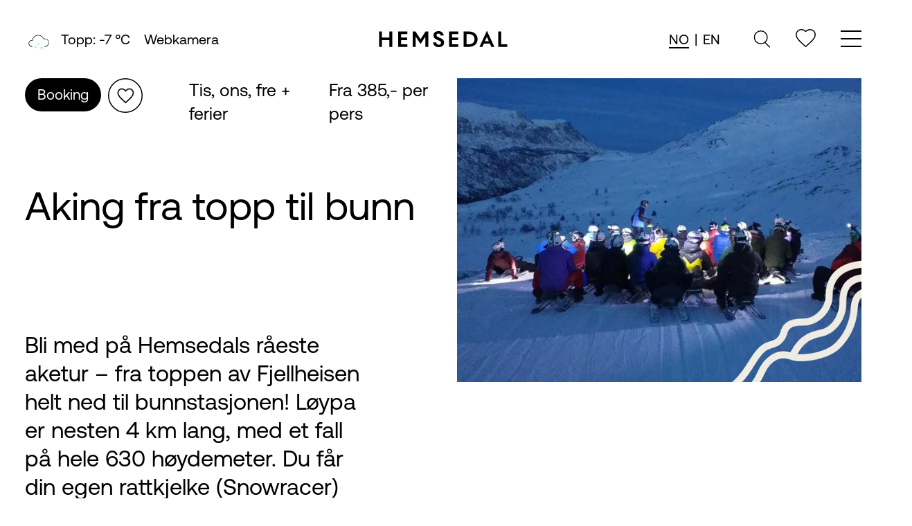

--- FILE ---
content_type: text/html; charset=UTF-8
request_url: https://hemsedal.com/hemsedal-fjellsport/aking-fra-topp-til-bunn-2
body_size: 25021
content:
	<!DOCTYPE html><html lang="nb"><head><meta charset="utf-8"><meta name="viewport" content="width=device-width,minimum-scale=1"><link rel="apple-touch-icon" sizes="180x180" href="/assets/favicon/apple-touch-icon.png?v=47x0RXneq4"><link rel="icon" type="image/png" sizes="32x32" href="/assets/favicon/favicon-32x32.png?v=47x0RXneq4"><link rel="icon" type="image/png" sizes="16x16" href="/assets/favicon/favicon-16x16.png?v=47x0RXneq4"><link rel="manifest" href="/assets/favicon/site.webmanifest?v=47x0RXneq4"><link rel="shortcut icon" href="/assets/favicon/favicon.ico?v=47x0RXneq4"><meta name="msapplication-TileColor" content="#ffffff"><meta name="msapplication-config" content="/assets/favicon/browserconfig.xml?v=47x0RXneq4"><meta name="theme-color" content="#ffffff"><link rel="preload" as="Aeonik" href="/fonts/AeonikPro-Regular.woff" type="font/woff" crossorigin="anonymous"><link rel="preload" as="Aeonik" href="/fonts/AeonikPro-Light.woff" type="font/woff" crossorigin="anonymous"><link rel="preload" as="Aeonik" href="/fonts/AeonikPro-Bold.woff" type="font/woff" crossorigin="anonymous"><link rel="stylesheet" href="/assets/main.css?id=180bf3359f535f3c3fc52485d0e4f0a4"><style>
    body:not(.user-is-tabbing) button:focus,
    body:not(.user-is-tabbing) input:focus,
    body:not(.user-is-tabbing) select:focus,
    body:not(.user-is-tabbing) textarea:focus {
        outline: none;
    }
</style><script>
    function handleFirstTab(e) {
        if (e.keyCode === 9) {
            document.body.classList.add('user-is-tabbing');
            window.removeEventListener('keydown', handleFirstTab);
            window.addEventListener('mousedown', handleMouseDownOnce);
        }
    }
    function handleMouseDownOnce() {
        document.body.classList.remove('user-is-tabbing');
        window.removeEventListener('mousedown', handleMouseDownOnce);
        window.addEventListener('keydown', handleFirstTab);
    }
    window.addEventListener('keydown', handleFirstTab);
</script><style>
    [x-cloak] {display: none !important;}
          </style><title>Hemsedal | Aking fra topp til bunn Hemsedal | Full fart ned fjellet</title>
<script>dataLayer = [];
(function(w,d,s,l,i){w[l]=w[l]||[];w[l].push({'gtm.start':
new Date().getTime(),event:'gtm.js'});var f=d.getElementsByTagName(s)[0],
j=d.createElement(s),dl=l!='dataLayer'?'&l='+l:'';j.async=true;j.src=
'https://www.googletagmanager.com/gtm.js?id='+i+dl;f.parentNode.insertBefore(j,f);
})(window,document,'script','dataLayer','GTM-5FJTPB');
</script>
<script>/* Facebook Pixel script did not render */
</script><meta name="generator" content="SEOmatic">
<meta name="description" content="Test Hemsedals råeste aking! Fra toppen av skisenteret til bunnstasjonen – en lang, fartsfylt opplevelse med Stiga Snowracer. Book på bookhemsedal.no.">
<meta name="referrer" content="no-referrer-when-downgrade">
<meta name="robots" content="all">
<meta content="nb" property="og:locale">
<meta content="en_GB" property="og:locale:alternate">
<meta content="Hemsedal" property="og:site_name">
<meta content="website" property="og:type">
<meta content="https://hemsedal.com/hemsedal-fjellsport/aking-fra-topp-til-bunn-2" property="og:url">
<meta content="Aking fra topp til bunn Hemsedal | Full fart ned fjellet" property="og:title">
<meta content="Test Hemsedals råeste aking! Fra toppen av skisenteret til bunnstasjonen – en lang, fartsfylt opplevelse med Stiga Snowracer. Book på bookhemsedal.no." property="og:description">
<meta content="https://hemsedal.com/uploads/images/Vinteraktivitet/Utendors/_1200x630_crop_center-center_82_none/0T2A9098-kopiera.jpg?mtime=1724241456" property="og:image">
<meta content="1200" property="og:image:width">
<meta content="630" property="og:image:height">
<meta name="twitter:card" content="summary_large_image">
<meta name="twitter:creator" content="@">
<meta name="twitter:title" content="Aking fra topp til bunn Hemsedal | Full fart ned fjellet">
<meta name="twitter:description" content="Test Hemsedals råeste aking! Fra toppen av skisenteret til bunnstasjonen – en lang, fartsfylt opplevelse med Stiga Snowracer. Book på bookhemsedal.no.">
<meta name="twitter:image" content="https://hemsedal.com/uploads/images/Vinteraktivitet/Utendors/_800x418_crop_center-center_82_none/0T2A9098-kopiera.jpg?mtime=1724241456">
<meta name="twitter:image:width" content="800">
<meta name="twitter:image:height" content="418">
<link href="https://hemsedal.com/hemsedal-fjellsport/aking-fra-topp-til-bunn-2" rel="canonical">
<link href="https://hemsedal.com/" rel="home">
<link type="text/plain" href="https://hemsedal.com/humans.txt" rel="author">
<link href="https://hemsedal.com/en/hemsedal-fjellsport-1/sledding" rel="alternate" hreflang="en-gb">
<link href="https://hemsedal.com/hemsedal-fjellsport/aking-fra-topp-til-bunn-2" rel="alternate" hreflang="x-default">
<link href="https://hemsedal.com/hemsedal-fjellsport/aking-fra-topp-til-bunn-2" rel="alternate" hreflang="nb"></head><body class="font-body text-body"><noscript><iframe src="https://www.googletagmanager.com/ns.html?id=GTM-5FJTPB"
height="0" width="0" style="display:none;visibility:hidden"></iframe></noscript>
<div x-data="{showLogin:false, headerClick:false}"><header class="sticky top-0 left-0 right-0 z-30 w-full leading-none bg-white body-font text-20" x-data="{open:false, toColor: 'bg-stone-default', showChild:0}"><div class="container relative z-50 flex flex-row flex-wrap items-center justify-between py-5 mx-auto lg:py-10"><div class="items-center hidden lg:block lg:w-2/5 space-x-9"><a href="/vaer" class="flex-row items-center space-x-5 lg:flex"><div x-data="{
					        timer: 3000,
							show: 1,
					        change: function() {
					            if(this.show == 1){
									this.show = 2;
								}
								else{
									this.show = 1;
								}
					        }
					    }" x-init="$interval(change, timer)"><template x-if="show == 1"><div class="flex flex-row flex-nowrap items-center leading-none w-25"><div x-cloak class="mr-3 w-10"><svg version="1.1" id="Layer_1" xmlns="http://www.w3.org/2000/svg" xmlns:xlink="http://www.w3.org/1999/xlink" x="0px" y="0px"
	 viewBox="0 0 60 50" style="enable-background:new 0 0 60 50;" xml:space="preserve"><style type="text/css">
	.st0-5{fill-rule:evenodd;clip-rule:evenodd;}
	.st1-5{fill-rule:evenodd;clip-rule:evenodd;fill:#91EEFF;}
</style><g id="weather-icons-new"><g id="weather-5"><path id="Fill-60" class="st0-5" d="M43,42c-0.3,0-0.6-0.2-0.6-0.6c0-0.3,0.2-0.6,0.6-0.6c4.4,0,7.9-3.6,7.9-8s-3.6-8-7.9-8
			c-0.8,0-1.6,0.1-2.4,0.4L40,25.5L39.9,25c-1.7-4.7-6.2-7.9-11.2-7.9c-6.1,0-11.2,4.6-11.8,10.7l-0.1,0.6l-0.6-0.1
			c-0.3,0-0.6-0.1-0.8-0.1c-3.5,0-6.3,2.8-6.3,6.3s2.8,6.3,6.3,6.3c0.3,0,0.6,0.2,0.6,0.6c0,0.3-0.2,0.6-0.6,0.6
			C11.3,42,8,38.7,8,34.6s3.3-7.4,7.4-7.4c0.1,0,0.3,0,0.4,0C16.7,20.7,22.2,16,28.7,16c5.3,0,10.1,3.3,12,8.2
			c0.7-0.2,1.5-0.3,2.2-0.3c5,0,9,4.1,9,9.1S47.9,42,43,42"/><path id="Fill-61" class="st1-5" d="M39.8,46.1L37,44.5l2.8-1.6c0.2-0.1,0.3-0.4,0.2-0.7c-0.1-0.2-0.4-0.3-0.7-0.2l-2.8,1.6v-3.2
			c0-0.3-0.2-0.5-0.5-0.5c-0.3,0-0.5,0.2-0.5,0.5v3.2l-2.8-1.6c-0.2-0.1-0.5-0.1-0.7,0.2c-0.1,0.2-0.1,0.5,0.2,0.7l2.8,1.6l-2.8,1.6
			c-0.2,0.1-0.3,0.4-0.2,0.7c0.1,0.2,0.3,0.2,0.4,0.2c0.1,0,0.2,0,0.2-0.1l2.8-1.6v3.2c0,0.3,0.2,0.5,0.5,0.5c0.3,0,0.5-0.2,0.5-0.5
			v-3.2l2.8,1.6c0.1,0,0.2,0.1,0.2,0.1c0.2,0,0.3-0.1,0.4-0.2C40.1,46.5,40,46.2,39.8,46.1"/><path id="Fill-62" class="st1-5" d="M25.8,43.6l-1.9-1.1l1.9-1.1c0.2-0.1,0.3-0.4,0.2-0.6c-0.1-0.2-0.4-0.3-0.6-0.2l-1.9,1.1v-2.2
			c0-0.3-0.2-0.5-0.4-0.5s-0.4,0.2-0.4,0.5v2.2l-1.9-1.1c-0.2-0.1-0.5-0.1-0.6,0.2c-0.1,0.2,0,0.5,0.2,0.6l1.9,1.1l-1.9,1.1
			c-0.2,0.1-0.3,0.4-0.2,0.6c0.1,0.1,0.2,0.2,0.4,0.2c0.1,0,0.2,0,0.2-0.1l1.9-1.1v2.2c0,0.3,0.2,0.5,0.4,0.5s0.4-0.2,0.4-0.5v-2.2
			l1.9,1.1c0.1,0,0.1,0.1,0.2,0.1c0.2,0,0.3-0.1,0.4-0.2C26.1,44,26,43.8,25.8,43.6"/><path id="Fill-63" class="st1-5" d="M30.3,37.7c0.1,0,0.2,0.1,0.2,0.1c0.2,0,0.3-0.1,0.4-0.3c0.1-0.2,0.1-0.6-0.2-0.7L29.5,36
			l1.3-0.8c0.2-0.1,0.3-0.5,0.2-0.7c-0.1-0.2-0.4-0.3-0.7-0.2L29,35.1v-1.6c0-0.3-0.2-0.5-0.5-0.5c-0.3,0-0.5,0.2-0.5,0.5v1.6
			l-1.3-0.8c-0.2-0.1-0.5-0.1-0.7,0.2c-0.1,0.2-0.1,0.6,0.2,0.7l1.3,0.8l-1.3,0.8c-0.2,0.1-0.3,0.5-0.2,0.7c0.1,0.2,0.2,0.3,0.4,0.3
			c0.1,0,0.2,0,0.2-0.1l1.3-0.8v1.6c0,0.3,0.2,0.5,0.5,0.5c0.3,0,0.5-0.2,0.5-0.5v-1.6L30.3,37.7"/></g></g></svg></div><span>Topp:
					-7
					°C</span></div></template><template x-if="show == 2"><div class="flex flex-row flex-nowrap items-center leading-none w-25"><div x-cloak class="mr-3 w-10"><svg version="1.1" id="Layer_1" xmlns="http://www.w3.org/2000/svg" xmlns:xlink="http://www.w3.org/1999/xlink" x="0px" y="0px"
	 viewBox="0 0 60 50" style="enable-background:new 0 0 60 50;" xml:space="preserve"><style type="text/css">
	.st0-5{fill-rule:evenodd;clip-rule:evenodd;}
	.st1-5{fill-rule:evenodd;clip-rule:evenodd;fill:#91EEFF;}
</style><g id="weather-icons-new"><g id="weather-5"><path id="Fill-60" class="st0-5" d="M43,42c-0.3,0-0.6-0.2-0.6-0.6c0-0.3,0.2-0.6,0.6-0.6c4.4,0,7.9-3.6,7.9-8s-3.6-8-7.9-8
			c-0.8,0-1.6,0.1-2.4,0.4L40,25.5L39.9,25c-1.7-4.7-6.2-7.9-11.2-7.9c-6.1,0-11.2,4.6-11.8,10.7l-0.1,0.6l-0.6-0.1
			c-0.3,0-0.6-0.1-0.8-0.1c-3.5,0-6.3,2.8-6.3,6.3s2.8,6.3,6.3,6.3c0.3,0,0.6,0.2,0.6,0.6c0,0.3-0.2,0.6-0.6,0.6
			C11.3,42,8,38.7,8,34.6s3.3-7.4,7.4-7.4c0.1,0,0.3,0,0.4,0C16.7,20.7,22.2,16,28.7,16c5.3,0,10.1,3.3,12,8.2
			c0.7-0.2,1.5-0.3,2.2-0.3c5,0,9,4.1,9,9.1S47.9,42,43,42"/><path id="Fill-61" class="st1-5" d="M39.8,46.1L37,44.5l2.8-1.6c0.2-0.1,0.3-0.4,0.2-0.7c-0.1-0.2-0.4-0.3-0.7-0.2l-2.8,1.6v-3.2
			c0-0.3-0.2-0.5-0.5-0.5c-0.3,0-0.5,0.2-0.5,0.5v3.2l-2.8-1.6c-0.2-0.1-0.5-0.1-0.7,0.2c-0.1,0.2-0.1,0.5,0.2,0.7l2.8,1.6l-2.8,1.6
			c-0.2,0.1-0.3,0.4-0.2,0.7c0.1,0.2,0.3,0.2,0.4,0.2c0.1,0,0.2,0,0.2-0.1l2.8-1.6v3.2c0,0.3,0.2,0.5,0.5,0.5c0.3,0,0.5-0.2,0.5-0.5
			v-3.2l2.8,1.6c0.1,0,0.2,0.1,0.2,0.1c0.2,0,0.3-0.1,0.4-0.2C40.1,46.5,40,46.2,39.8,46.1"/><path id="Fill-62" class="st1-5" d="M25.8,43.6l-1.9-1.1l1.9-1.1c0.2-0.1,0.3-0.4,0.2-0.6c-0.1-0.2-0.4-0.3-0.6-0.2l-1.9,1.1v-2.2
			c0-0.3-0.2-0.5-0.4-0.5s-0.4,0.2-0.4,0.5v2.2l-1.9-1.1c-0.2-0.1-0.5-0.1-0.6,0.2c-0.1,0.2,0,0.5,0.2,0.6l1.9,1.1l-1.9,1.1
			c-0.2,0.1-0.3,0.4-0.2,0.6c0.1,0.1,0.2,0.2,0.4,0.2c0.1,0,0.2,0,0.2-0.1l1.9-1.1v2.2c0,0.3,0.2,0.5,0.4,0.5s0.4-0.2,0.4-0.5v-2.2
			l1.9,1.1c0.1,0,0.1,0.1,0.2,0.1c0.2,0,0.3-0.1,0.4-0.2C26.1,44,26,43.8,25.8,43.6"/><path id="Fill-63" class="st1-5" d="M30.3,37.7c0.1,0,0.2,0.1,0.2,0.1c0.2,0,0.3-0.1,0.4-0.3c0.1-0.2,0.1-0.6-0.2-0.7L29.5,36
			l1.3-0.8c0.2-0.1,0.3-0.5,0.2-0.7c-0.1-0.2-0.4-0.3-0.7-0.2L29,35.1v-1.6c0-0.3-0.2-0.5-0.5-0.5c-0.3,0-0.5,0.2-0.5,0.5v1.6
			l-1.3-0.8c-0.2-0.1-0.5-0.1-0.7,0.2c-0.1,0.2-0.1,0.6,0.2,0.7l1.3,0.8l-1.3,0.8c-0.2,0.1-0.3,0.5-0.2,0.7c0.1,0.2,0.2,0.3,0.4,0.3
			c0.1,0,0.2,0,0.2-0.1l1.3-0.8v1.6c0,0.3,0.2,0.5,0.5,0.5c0.3,0,0.5-0.2,0.5-0.5v-1.6L30.3,37.7"/></g></g></svg></div><span>Dal:
					-4
					°C</span></div></template></div><div>Webkamera</div></a></div><div class="block w-1/4 lg:w-auto lg:hidden lg:h-auto"><div x-data="{open:false}"><svg xmlns="http://www.w3.org/2000/svg" width="25.398" height="25.52" viewbox="0 0 25.398 26.974" @click="open = true; setTimeout(function() {document.getElementById('search6982370').focus()}, 30);" class="cursor-pointer  h-iconMobile lg:h-auto"><g id="Group_859" data-name="Group 859" transform="translate(-974.25 -505.25)"><g id="Group_858" data-name="Group 858"><line id="Line_189" data-name="Line 189" x2="7" y2="7" transform="translate(991.587 524.163)" fill="none" stroke="#000" stroke-linecap="round" stroke-linejoin="round" stroke-width="1.5"/></g><circle id="Ellipse_40" data-name="Ellipse 40" cx="10" cy="10" r="10" transform="translate(975 506)" fill="none" stroke="#000" stroke-linecap="round" stroke-linejoin="round" stroke-width="1.5"/></g></svg><div class="absolute bg-white z-10 inset-0 w-full h-full transition duration-500 ease-in-out transform translate-y-full lg:translate-y-0" :class="{'hidden':!open}" x-cloak><div class="shadow-lg flex items-center h-full"><form action="https://hemsedal.com/search/results" class="w-full flex flex-row flex-nowrap px-5 lg:px-9 py-5 items-center"><input type="hidden" id="snaptcha-anjrn" name="snaptcha" value="" data-key="tayjunwqoughmogq" autocomplete="off"><script>document.getElementById("snaptcha-anjrn").value = btoa(document.getElementById("snaptcha-anjrn").dataset.key + "pzrqtyhqqnjhxxhr");</script><div class="flex flex-nowrap w-full"><input type="search" id="search6982370" name="q" placeholder="Søk" class="appearance-none input-field h3 search" autofocus><div class="bg-white p-2 mt-3 absolute -top-full right-2 lg:relative close-search"><svg xmlns="http://www.w3.org/2000/svg" class="h-iconMobile lg:h-auto p-0.5" width="22.274" height="22.274" viewbox="0 0 22.274 22.274" @click="open = false"><g id="Group_620" data-name="Group 620" transform="translate(0.53 0.53)"><line id="Line_118" data-name="Line 118" x2="30" transform="translate(0 0) rotate(45)" fill="none" stroke="#000" stroke-width="1.5"/><line id="Line_119" data-name="Line 119" x2="30" transform="translate(0 21.213) rotate(-45)" fill="none" stroke="#000" stroke-width="1.5"/></g></svg></div></div></form></div></div></div></div><div class="w-2/4 lg:w-auto"><a href="https://hemsedal.com/" class="flex items-center justify-center font-medium logo lg:order-none title-font lg:items-center" aria-label="Gå til fremsiden"><svg width="188" data-name="Layer 1" xmlns="http://www.w3.org/2000/svg" viewbox="0 0 644.81 87.57"><path d="M55.81 36.33H19.15V5.17H4.72v77.89h14.43V49.31h36.66v33.75h14.44V5.17H55.81v31.16zM99.74 83.06h45.17V70.08h-30.74V49.31h29.71V36.33h-29.71V18.16h30.74V5.17H99.74v77.89zM210.23 44.53L185.2 5.17h-13.61v77.89h14.44V30.93l24.2 37.8 24.2-37.8v52.13h14.43V5.17h-13.6l-25.03 39.36zM307.08 38l-6.44-2.8c-7.37-3.12-11.11-5.71-11.11-11.32 0-5.2 3.94-8.1 9.55-8.1 6 0 9.45 3.42 10.49 9.55h15.37c-1.55-12.88-10.69-21.91-25.23-21.91-14 0-25.45 7.89-25.45 21.39 0 11.74 8.62 18.49 17.45 22.23l6.33 2.7c8.42 3.63 13.71 6.33 13.71 12.87s-4.88 9.66-11.42 9.66c-6.75 0-11.73-3.63-12.46-12.25H272.5c.72 15.68 12 24.4 27.52 24.4 14.43 0 26.79-7.68 26.79-23.36C326.81 48 318 42.77 307.08 38zM351.62 83.06h45.18V70.08h-30.74V49.31h29.7V36.33h-29.7V18.16h30.74V5.17h-45.18v77.89zM449.24 5.17h-25.76v77.89h25.76c27.31 0 43.62-16.3 43.62-38.84s-16.2-39.05-43.62-39.05zm-.63 64.91h-10.69V18.15h10.69c16.62 0 28.77 8.73 28.88 26s-12.26 25.93-28.88 25.93zM502.15 83.07h14.54L524 66.34h29.6l7.27 16.73H576L539 1.64zm27.11-28.88l9.45-21.7 9.55 21.7zM609.35 70.08V5.17h-14.44v77.89h45.18V70.08h-30.74z"/></svg></a></div><div class="flex flex-row items-center justify-end w-1/4 lg:w-2/5 space-x-9"><div class="hidden lg:inline-block"><div class="flex flex-row items-center cursor-pointer"><div class="flex flex-row mr-3 space-x-2"><div><a href="https://hemsedal.com/hemsedal-fjellsport/aking-fra-topp-til-bunn-2" class="border-b-2 font-normal">NO</a></div><div>|</div><div><a href="https://hemsedal.com/en/hemsedal-fjellsport-1/sledding" class="">EN</a></div></div></div></div><div class="hidden lg:inline-block"><div x-data="{open:false}"><svg xmlns="http://www.w3.org/2000/svg" width="25.398" height="25.52" viewbox="0 0 25.398 26.974" @click="open = true; setTimeout(function() {document.getElementById('search4724029').focus()}, 30);" class="cursor-pointer  h-iconMobile lg:h-auto"><g id="Group_859" data-name="Group 859" transform="translate(-974.25 -505.25)"><g id="Group_858" data-name="Group 858"><line id="Line_189" data-name="Line 189" x2="7" y2="7" transform="translate(991.587 524.163)" fill="none" stroke="#000" stroke-linecap="round" stroke-linejoin="round" stroke-width="1.5"/></g><circle id="Ellipse_40" data-name="Ellipse 40" cx="10" cy="10" r="10" transform="translate(975 506)" fill="none" stroke="#000" stroke-linecap="round" stroke-linejoin="round" stroke-width="1.5"/></g></svg><div class="absolute bg-white z-10 inset-0 w-full h-full transition duration-500 ease-in-out transform translate-y-full lg:translate-y-0" :class="{'hidden':!open}" x-cloak><div class="shadow-lg flex items-center h-full"><form action="https://hemsedal.com/search/results" class="w-full flex flex-row flex-nowrap px-5 lg:px-9 py-5 items-center"><input type="hidden" id="snaptcha-rfgum" name="snaptcha" value="" data-key="gkjnnpqcljlwynaw" autocomplete="off"><script>document.getElementById("snaptcha-rfgum").value = btoa(document.getElementById("snaptcha-rfgum").dataset.key + "pzrqtyhqqnjhxxhr");</script><div class="flex flex-nowrap w-full"><input type="search" id="search4724029" name="q" placeholder="Søk" class="appearance-none input-field h3 search" autofocus><div class="bg-white p-2 mt-3 absolute -top-full right-2 lg:relative close-search"><svg xmlns="http://www.w3.org/2000/svg" class="h-iconMobile lg:h-auto p-0.5" width="22.274" height="22.274" viewbox="0 0 22.274 22.274" @click="open = false"><g id="Group_620" data-name="Group 620" transform="translate(0.53 0.53)"><line id="Line_118" data-name="Line 118" x2="30" transform="translate(0 0) rotate(45)" fill="none" stroke="#000" stroke-width="1.5"/><line id="Line_119" data-name="Line 119" x2="30" transform="translate(0 21.213) rotate(-45)" fill="none" stroke="#000" stroke-width="1.5"/></g></svg></div></div></form></div></div></div></div><div class="hidden lg:inline-block"><button aria-label="innlogging" type="button" x-on:click="$parent.showLogin = false; $parent.headerClick = !$parent.headerClick"><svg xmlns="http://www.w3.org/2000/svg" width="28.586" height="26.5" viewBox="0 0 28.586 26.5"><path id="Icon_ionic-md-heart-empty" data-name="Icon ionic-md-heart-empty" d="M1038.806,506.082a8.011,8.011,0,0,0-6.093,2.858,8.008,8.008,0,0,0-6.1-2.858,7.363,7.363,0,0,0-7.449,7.277c0,.072,0,.144,0,.216,0,5.176,4.6,9.327,11.575,15.735l1.966,1.771,1.963-1.771c6.976-6.4,11.579-10.559,11.579-15.735a7.363,7.363,0,0,0-7.232-7.492C1038.947,506.081,1038.877,506.081,1038.806,506.082Z" transform="translate(-1018.415 -505.331)" fill="none" stroke="#000" stroke-linecap="round" stroke-linejoin="round" stroke-width="1.5"/></svg></button></div><div class="inline-flex w-1/4 lg:w-auto lg:justify-end lg:ml-0"><button aria-label="meny" class="hamburger hamburger--squeeze" type="button" @click="open = !open; toColor = 'bg-stone-default'" :class="{ 'is-active': open }"><span class="hamburger-box"><span class="hamburger-inner"></span></span></button></div></div></div><div x-show="open" x-cloak><div class="absolute inset-0 z-20 hidden w-screen h-screen py-24 transition duration-1000 ease-in-out lg:block gradient-transition bg-stone-default" :class="toColor"><div class="absolute inset-0 bg-gradient-to-b from-white"></div><div class="absolute inset-0 bg-white bg-opacity-50"></div><div class="container relative z-10 py-24 mx-auto"><div class="flex flex-row space-between"><div @mouseenter="toColor = 'bg-arctic'" class="w-full lg:w-1/3"><div class="h6"><div class="text-body">Opplev Hemsedal</div><div class="h-6"></div><div class="text-menu"><a href="https://hemsedal.com/vinteraktiviteter" target=""><span class="arrow">→</span><span class="text">Vinteraktiviteter</span></a></div><div class="text-menu"><a href="https://hemsedal.com/sommeraktiviteter" target=""><span class="arrow">→</span><span class="text">Sommeraktiviteter</span></a></div><div class="text-menu"><a href="https://hemsedal.com/mat-uteliv-handel" target=""><span class="arrow">→</span><span class="text">Mat, uteliv og shopping</span></a></div><div class="text-menu"><a href="https://hemsedal.com/hva-skjer" target=""><span class="arrow">→</span><span class="text">Hva skjer</span></a></div></div></div><div @mouseenter="toColor = 'bg-sand'" class="w-full lg:w-1/3"><div class="h6"><div class="text-body">Planlegg reisen</div><div class="h-6"></div><div class="text-menu"><a href="https://hemsedal.com/overnatting" target=""><span class="arrow">→</span><span class="text">Overnatting</span></a></div><div class="text-menu"><a href="https://hemsedal.com/transport" target=""><span class="arrow">→</span><span class="text">Transport</span></a></div><div class="text-menu"><a href="https://hemsedal.com/grupper" target=""><span class="arrow">→</span><span class="text">Grupper</span></a></div><div class="text-menu"><a href="https://hemsedal.com/service-utleie-tjenester" target=""><span class="arrow">→</span><span class="text">Service, utleie og tjenester</span></a></div><div class="text-menu"><a href="https://hemsedal.com/turistkontor" target=""><span class="arrow">→</span><span class="text">Turistkontor</span></a></div><div class="text-menu"><a href="https://hemsedal.com/hytteportal" target=""><span class="arrow">→</span><span class="text">Hytteportal</span></a></div><div class="text-menu"><a href="https://hemsedal.com/sesongarbeider" target=""><span class="arrow">→</span><span class="text">Jobb i Hemsedal</span></a></div></div></div><div @mouseenter="toColor = 'bg-sun'" class="w-full lg:w-1/3"><div class="h6"><div class="text-body">Inspirasjon</div><div class="h-6"></div><div class="text-menu"><a href="https://hemsedal.com/ferietips" target=""><span class="arrow">→</span><span class="text">Ferietips</span></a></div><div class="text-menu"><a href="https://hemsedal.com/livsstil-og-ildsjeler" target=""><span class="arrow">→</span><span class="text">Livsstil &amp; ildsjeler</span></a></div><div class="text-menu"><a href="https://hemsedal.com/vare-lokale-guider" target=""><span class="arrow">→</span><span class="text">Våre lokale guider</span></a></div><div class="text-menu"><a href="https://hemsedal.com/smaken-av-hemsedal" target=""><span class="arrow">→</span><span class="text">Smaken av Hemsedal</span></a></div><div class="text-menu"><a href="https://hemsedal.com/natur-og-baerekraft" target=""><span class="arrow">→</span><span class="text">Natur og bærekraft</span></a></div><div class="text-menu"><a href="https://hemsedal.com/myter-sagn-fra-hemsedal" target=""><span class="arrow">→</span><span class="text">Myter &amp; sagn</span></a></div><div class="text-menu"><a href="https://hemsedal.com/miljofyrtarn" target=""><span class="arrow">→</span><span class="text">Miljøfyrtårn</span></a></div><div class="text-menu"><a href="https://hemsedal.com/siste-nytt" target=""><span class="arrow">→</span><span class="text">Siste nytt</span></a></div><div class="text-menu"><a href="https://hemsedal.com/omrader-i-hemsedal" target=""><span class="arrow">→</span><span class="text">Områder i Hemsedal</span></a></div></div></div></div></div></div><div class="absolute inset-0 z-20 w-screen h-screen pt-16 pb-4 transition duration-1000 ease-in-out lg:hidden gradient-transition bg-stone-default" :class="toColor"><div class="flex flex-col justify-between h-full overflow-y-scroll"><div class="absolute inset-0 bg-gradient-to-b from-white"></div><div class="absolute inset-0 bg-white bg-opacity-50"></div><div class="container relative z-10 pb-12 mx-auto text-body" :class="{'py-12':showChild == 0}"><div :class="{'hidden':showChild == 0}"><div @click="showChild = 0; toColor = 'stone-default';" class="mb-2">
					← Back</div></div><div class="flex flex-col space-y-10"><div
					class="space-y-3"><div class="w-full lg:w-1/3"><div class="h3" @click="toColor = 'bg-arctic'; showChild = 6; ;console.log(toColor)" :class="{'hidden':showChild != 0}">Opplev Hemsedal</div><div class="child" :class="{'hidden':showChild != 6}"><div><div class="pb-4 border-b h3 text-stone-dark border-stone-dark">Opplev Hemsedal</div><div class="text-menu mt-3"><a href="https://hemsedal.com/vinteraktiviteter" target="">Vinteraktiviteter</a></div><div class="text-menu "><a href="https://hemsedal.com/sommeraktiviteter" target="">Sommeraktiviteter</a></div><div class="text-menu "><a href="https://hemsedal.com/mat-uteliv-handel" target="">Mat, uteliv og shopping</a></div><div class="text-menu "><a href="https://hemsedal.com/hva-skjer" target="">Hva skjer</a></div></div></div></div><div class="w-full lg:w-1/3"><div class="h3" @click="toColor = 'bg-sand'; showChild = 17; ;console.log(toColor)" :class="{'hidden':showChild != 0}">Planlegg reisen</div><div class="child" :class="{'hidden':showChild != 17}"><div><div class="pb-4 border-b h3 text-stone-dark border-stone-dark">Planlegg reisen</div><div class="text-menu mt-3"><a href="https://hemsedal.com/overnatting" target="">Overnatting</a></div><div class="text-menu "><a href="https://hemsedal.com/transport" target="">Transport</a></div><div class="text-menu "><a href="https://hemsedal.com/grupper" target="">Grupper</a></div><div class="text-menu "><a href="https://hemsedal.com/service-utleie-tjenester" target="">Service, utleie og tjenester</a></div><div class="text-menu "><a href="https://hemsedal.com/turistkontor" target="">Turistkontor</a></div><div class="text-menu "><a href="https://hemsedal.com/hytteportal" target="">Hytteportal</a></div><div class="text-menu "><a href="https://hemsedal.com/sesongarbeider" target="">Jobb i Hemsedal</a></div></div></div></div><div class="w-full lg:w-1/3"><div class="h3" @click="toColor = 'bg-sun'; showChild = 24; ;console.log(toColor)" :class="{'hidden':showChild != 0}">Inspirasjon</div><div class="child" :class="{'hidden':showChild != 24}"><div><div class="pb-4 border-b h3 text-stone-dark border-stone-dark">Inspirasjon</div><div class="text-menu mt-3"><a href="https://hemsedal.com/ferietips" target="">Ferietips</a></div><div class="text-menu "><a href="https://hemsedal.com/livsstil-og-ildsjeler" target="">Livsstil &amp; ildsjeler</a></div><div class="text-menu "><a href="https://hemsedal.com/vare-lokale-guider" target="">Våre lokale guider</a></div><div class="text-menu "><a href="https://hemsedal.com/smaken-av-hemsedal" target="">Smaken av Hemsedal</a></div><div class="text-menu "><a href="https://hemsedal.com/natur-og-baerekraft" target="">Natur og bærekraft</a></div><div class="text-menu "><a href="https://hemsedal.com/myter-sagn-fra-hemsedal" target="">Myter &amp; sagn</a></div><div class="text-menu "><a href="https://hemsedal.com/miljofyrtarn" target="">Miljøfyrtårn</a></div><div class="text-menu "><a href="https://hemsedal.com/siste-nytt" target="">Siste nytt</a></div><div class="text-menu "><a href="https://hemsedal.com/omrader-i-hemsedal" target="">Områder i Hemsedal</a></div></div></div></div><div class="child" :class="{'hidden':showChild != 9999999}"><div><div class="pb-4 border-b h3 text-stone-dark border-stone-dark">Språk</div></div></div></div><div
					class="flex flex-col space-y-3 h3"><div class="lg:hidden"><a href="/vaer" class="">Vær</a></div><button type="button" class="text-left" x-on:click="$parent.showLogin = !$parent.showLogin">Min liste</button></div><div
					:class="{'hidden':showChild != 0}"><div class="flex flex-col"><a href="https://hemsedal.com/hemsedal-turistkontor" target="">Hemsedal Turistkontor</a><a href="https://hemsedal.com/hemsedal-turistkontor/hemsedal-turisttrafikklag" target="">Hemsedal Turisttrafikklag</a><a href="https://hemsedal.com/presserom" target="">Pressemeldinger</a><a href="https://hemsedal.imageshop.no//45158" target="">Fotobank</a><a href="https://hemsedal.com/hemsedal-turistkontor/om-websiden" target="">Om websiden</a><a href="https://www.visitnorway.no/" target="">Visit Norway</a><a href="https://hemsedal.com/sesongarbeider" target="">Jobb i Hemsedal</a><button onclick="CookieConsent.renew()" class="text-left">Oppdater informasjonskapsler</button></div></div><div class=""><div class="">Språk</div><div @click="toColor = 'bg-sun'" class="flex items-center space-x-2"><div class="text-menu"><a href="https://hemsedal.com/hemsedal-fjellsport/aking-fra-topp-til-bunn-2" class="border-b-2">NO</a></div><div>|</div><div class="text-menu"><a href="https://hemsedal.com/en/hemsedal-fjellsport-1/sledding" class="">EN</a></div></div></div></div></div><div class="container relative z-10" :class="{'hidden':showChild != 0}"><div><div class="flex flex-col" x-data=""><div class="">
							Meld deg på vårt nyhetsbrev
						</div><form method="post" action="/actions/site-module/newsletter/main" x-data="contactForm('/actions/site-module/newsletter/main', 'nyhetsbrev')" @submit.prevent="submitData" class="w-full mt-5"><input type="hidden" id="snaptcha-psjjs" name="snaptcha" value="" data-key="nmeirouhjcmxubjr" autocomplete="off"><script>document.getElementById("snaptcha-psjjs").value = btoa(document.getElementById("snaptcha-psjjs").dataset.key + "pzrqtyhqqnjhxxhr");</script><label for="" emailAddress" class="sr-only "">E-post</label><div class="flex flex-nowrap"><input x-model="formData.email" type="email" name="emailAddress" id="emailAddress" autocomplete="email" required class="appearance-none input-field h3" placeholder="Din e-postadresse"><div class=""><button aria-label="submit" type="submit" class="pb-4 font-light border-b-2 border-black text-stone-dark h3">
										→
									</button></div></div><div x-text="message" class="mt-2"></div></form></div></div><div><div class="flex items-center justify-center mt-6 space-x-5"><a href="https://no.tripadvisor.com/Tourism-g676675-Hemsedal_Hemsedal_Municipality_Buskerud_Eastern_Norway-Vacations.html" target="_blank"><svg class="fill-current" xmlns="http://www.w3.org/2000/svg" width="23.361" height="15"><defs><clipPath id="a"><path data-name="Rectangle 431" fill="" d="M0 0h23.361v15H0z"/></clipPath></defs><g data-name="Group 767" clip-path="url(#a)"><path data-name="Path 191" d="M21.451 4.37l1.91-2.078h-4.234a13.226 13.226 0 00-14.882 0H0L1.91 4.37a5.837 5.837 0 107.9 8.595L11.68 15l1.87-2.035a5.839 5.839 0 107.9-8.6M5.843 12.633a3.95 3.95 0 113.95-3.95 3.95 3.95 0 01-3.95 3.95M11.68 8.57A6.446 6.446 0 007.3 2.786a11.4 11.4 0 018.767 0A6.446 6.446 0 0011.68 8.57m5.836 4.064a3.95 3.95 0 113.95-3.95 3.95 3.95 0 01-3.95 3.95m0-6.021a2.071 2.071 0 102.071 2.071 2.071 2.071 0 00-2.071-2.071m-9.6 2.071a2.071 2.071 0 11-2.07-2.071 2.071 2.071 0 012.07 2.071" fill=""/></g></svg></a><a href="https://www.facebook.com/hemsedal" target="_blank"><svg class="fill-current" xmlns="http://www.w3.org/2000/svg" width="10.486" height="19.669"><path d="M3.112 19.669v-8.654H0V7.474h3.112V4.769C3.112 1.7 4.942 0 7.742 0a18.876 18.876 0 012.744.239v3.017H8.94a1.77 1.77 0 00-2 1.914v2.3h3.4l-.543 3.54h-2.85v8.654z" fill=""/></svg></a><a href="https://www.instagram.com/hemsedalcom/" target="_blank"><svg class="fill-current" xmlns="http://www.w3.org/2000/svg" width="20" height="20"><path data-name="Path 50" d="M10 1.8c2.67 0 2.986.01 4.041.058A5.552 5.552 0 0115.9 2.2a3.31 3.31 0 011.9 1.9 5.552 5.552 0 01.344 1.857c.044 1.057.056 1.373.056 4.043s-.01 2.986-.058 4.041A5.552 5.552 0 0117.8 15.9a3.31 3.31 0 01-1.9 1.9 5.552 5.552 0 01-1.857.344c-1.054.048-1.371.058-4.041.058s-2.987-.01-4.041-.058A5.552 5.552 0 014.1 17.8a3.31 3.31 0 01-1.9-1.9 5.552 5.552 0 01-.344-1.857C1.812 12.986 1.8 12.67 1.8 10s.01-2.986.058-4.041A5.552 5.552 0 012.2 4.1a3.31 3.31 0 011.9-1.9 5.552 5.552 0 011.859-.34C7.014 1.812 7.33 1.8 10 1.8M10 0C7.284 0 6.944.012 5.877.06A7.355 7.355 0 003.45.525 5.106 5.106 0 00.525 3.45 7.355 7.355 0 00.06 5.877C.012 6.944 0 7.284 0 10s.012 3.056.06 4.123a7.355 7.355 0 00.465 2.427 5.106 5.106 0 002.925 2.925 7.355 7.355 0 002.427.465c1.067.049 1.407.06 4.123.06s3.056-.011 4.123-.06a7.355 7.355 0 002.427-.465 5.106 5.106 0 002.925-2.925 7.355 7.355 0 00.465-2.427c.048-1.067.06-1.407.06-4.123s-.012-3.056-.06-4.123a7.355 7.355 0 00-.465-2.427A5.106 5.106 0 0016.55.525 7.355 7.355 0 0014.123.06C13.056.012 12.716 0 10 0z" fill=""/><path data-name="Path 51" d="M10 5.139A4.861 4.861 0 1014.861 10 4.861 4.861 0 0010 5.139zm0 8.016A3.155 3.155 0 1113.155 10 3.155 3.155 0 0110 13.155z" fill=""/><circle data-name="Ellipse 1" cx="1.268" cy="1.268" r="1.268" transform="translate(14.029 3.435)" fill=""/></svg></a><a href="https://twitter.com/Hemsedalcom" target="_blank"><svg class="fill-current" xmlns="http://www.w3.org/2000/svg" width="23.361" height="15"><defs><clipPath id="a"><path data-name="Rectangle 431" fill="" d="M0 0h23.361v15H0z"/></clipPath></defs><g data-name="Group 767" clip-path="url(#a)"><path data-name="Path 191" d="M21.451 4.37l1.91-2.078h-4.234a13.226 13.226 0 00-14.882 0H0L1.91 4.37a5.837 5.837 0 107.9 8.595L11.68 15l1.87-2.035a5.839 5.839 0 107.9-8.6M5.843 12.633a3.95 3.95 0 113.95-3.95 3.95 3.95 0 01-3.95 3.95M11.68 8.57A6.446 6.446 0 007.3 2.786a11.4 11.4 0 018.767 0A6.446 6.446 0 0011.68 8.57m5.836 4.064a3.95 3.95 0 113.95-3.95 3.95 3.95 0 01-3.95 3.95m0-6.021a2.071 2.071 0 102.071 2.071 2.071 2.071 0 00-2.071-2.071m-9.6 2.071a2.071 2.071 0 11-2.07-2.071 2.071 2.071 0 012.07 2.071" fill=""/></g></svg></a></div></div></div></div></div></div><div id="header-favorite" class="sprig-component" data-hx-target="this" data-hx-include="this" data-hx-trigger="refresh" data-hx-get="https://hemsedal.com/index.php/actions/sprig-core/components/render" data-hx-vals="{&quot;sprig:siteId&quot;:&quot;4dc7321390bfcf97e9eb51163c39a487ce80939fff3f8db5cd82214b3935ab031&quot;,&quot;sprig:id&quot;:&quot;07ba77c2b3888e41b00c75a086026a3b727e45e22433165afc79f9135decb498header-favorite&quot;,&quot;sprig:component&quot;:&quot;e214560e7e30942db96da2709889aec9808a1a05a19fc05b3ca87ff90f33549d&quot;,&quot;sprig:template&quot;:&quot;39175b6f67fcb90caf672e46ea62e3a93fcd0cc670f4a3c57cb63478d37bd63d_partials\/_global-login&quot;,&quot;sprig:variables[planner]&quot;:&quot;4dc7321390bfcf97e9eb51163c39a487ce80939fff3f8db5cd82214b3935ab031&quot;}"><div
  class="fixed inset-0 z-40"
  style="background-color: rgba(0, 0, 0, 0.2);"
  x-cloak
  :class="{'hidden':!$parent.showLogin}"
  x-transition:enter="transition ease-out duration-300"
  x-transition:enter-start="opacity-0"
  x-transition:enter-end="opacity-100"
  x-transition:leave="transition ease-in duration-300"
  x-transition:leave-start="opacity-100"
  x-transition:leave-end="opacity-0"
></div><div class="fixed z-50 w-full"><div class="sm:container" x-cloak><div class="relative"><div
        class="absolute right-0 w-full lg:w-1/4 lg:-mt-2 lg:mr-9"
        :class="{'hidden':!$parent.showLogin}"
        x-on:click.away="$parent.showLogin = false"
        x-transition:enter="transition ease-out duration-300"
        x-transition:enter-start="opacity-0 transform -translate-y-4"
        x-transition:enter-end="opacity-100 transform translate-y-0"
        x-transition:leave="transition ease-in duration-300"
        x-transition:leave-start="opacity-100 transform translate-y-0"
        x-transition:leave-end="opacity-0 transform -translate-y-4"
      ><div class="p-8 mx-2 mt-2 bg-white rounded-25p lg:rounded-35p shadow md:mx-0"><div
			class="block"><div class="flex flex-col space-y-5 lg:space-y-9"><h3>Opprett konto</h3><p>Logg inn for å lage din egen liste eller opprett en konto.</p><form class="flex flex-col" sprig s-method="post" s-action="users/save-user" accept-charset="UTF-8" data-hx-headers="{&quot;X-CSRF-Token&quot;:&quot;vBEoagR8kq0mhFQqoMPgB4ii1U5ioGkdLVjmOfEUlcAHmKk7SOSgh-N4UlM3H9b5QrcQa8WMmFbazK8lBeYDeXVri1qnfOSEbu3gQxq27P4=&quot;}" data-hx-post="https://hemsedal.com/index.php/actions/sprig-core/components/render?sprig:action=f0c6f464666b2ecd83ee15d532deb407e1536bf9baf1f6880f178770515e56c5users/save-user" data-sprig-parsed><input type="hidden" name="CRAFT_CSRF_TOKEN" value="vBEoagR8kq0mhFQqoMPgB4ii1U5ioGkdLVjmOfEUlcAHmKk7SOSgh-N4UlM3H9b5QrcQa8WMmFbazK8lBeYDeXVri1qnfOSEbu3gQxq27P4="><input type="hidden" name="action" value="users/save-user"><input type="hidden" id="snaptcha-guqww" name="snaptcha" value="" data-key="ikwpjpvlevgtwrmp" autocomplete="off"><script>document.getElementById("snaptcha-guqww").value = btoa(document.getElementById("snaptcha-guqww").dataset.key + "pzrqtyhqqnjhxxhr");</script><input type="email" id="email" class="appearance-none input-field text-body pt-4" name="email" placeholder="E-post"><input type="password" id="password" class="appearance-none input-field text-body pt-4" name="password" placeholder="Passord"><input type="hidden" name="active" value="create"><button aria-label="submit" class="mt-9 bg-black text-white p-button-mobile lg:p-button rounded-25p text-center text-button transition duration-500 ease-in-out" type="submit">Registrer konto</button></form><div class="caption">Har du allerede en konto?
							<button class="cursor-pointer font-bold" aria-label="Logg inn" sprig s-val:active="login" data-hx-get="https://hemsedal.com/index.php/actions/sprig-core/components/render" data-hx-vals="{&quot;active&quot;:&quot;login&quot;}" data-sprig-parsed>Logg inn</button></div></div></div></div></div></div></div></div></div></header><main class="overflow-hidden"><section class="container mx-auto flex flex-wrap"><div class="w-full lg:w-1/2 flex flex-col lg:grid grid-cols-4 lg:grid-cols-6 gap-9  "><div class="flex flex-row lg:grid lg:grid-cols-6 space-x-9 col-span-4 lg:col-auto lg:col-start-1 lg:col-end-7 sticky top-0 z-20 min-w-screen bg-white py-1 lg:py-0 w-full pr-0 "><div class="flex flex-row lg:col-start-1 lg:col-end-3 space-x-2.5 flex-none items-center lg:items-start"><div class=""><a href="https://www.cloud-booking.net/hemsedalaktiv/order/product/Aktivitet-4/Aking-59/Hemsedal%20Fjellsport%20AS-800/Hemsedal%20Skisenter-33/-/-/Aking%20fra%20topp%20til%20bunn-268/Aking%20fra%20topp%20til%20bunn.htm?lang=no&amp;source=hemsedal.com" class="block  transition duration-500 ease-in-out bg-black text-white p-button-mobile lg:p-button rounded-25p text-center text-button" >Booking</a></div><div id="component-qrttmc" class="sprig-component" data-hx-target="this" data-hx-include="this" data-hx-trigger="refresh" data-hx-get="https://hemsedal.com/index.php/actions/sprig-core/components/render" data-hx-vals="{&quot;sprig:siteId&quot;:&quot;4dc7321390bfcf97e9eb51163c39a487ce80939fff3f8db5cd82214b3935ab031&quot;,&quot;sprig:id&quot;:&quot;b6ac8b23678e7fda588186550fdffd195a6e70754ba0f0682298fbbe03c62f2dcomponent-qrttmc&quot;,&quot;sprig:component&quot;:&quot;e214560e7e30942db96da2709889aec9808a1a05a19fc05b3ca87ff90f33549d&quot;,&quot;sprig:template&quot;:&quot;af4d1c3dfe8734ab94f73d6f34f2aa5971ae3559c957ccb3115fb9e6d4c7c47b_sprig\/favorite&quot;,&quot;sprig:variables[entryId]&quot;:&quot;b53d81140df86f080a1a7faf36c409377b36fae55825effc42f51deef6d50c8c189232&quot;}"><input type="hidden" name="elementId" value="189232"><button aria-label="Vis eller skjul innlogging"  x-on:click="showLogin = !showLogin"><svg xmlns="http://www.w3.org/2000/svg" width="50" height="50" viewbox="0 0 50 50"><g id="Group_807" data-name="Group 807" transform="translate(-191 -150)"><g id="Group_696" data-name="Group 696" transform="translate(10 -845)"><g id="Ellipse_27" data-name="Ellipse 27" transform="translate(181 995)" fill="none" stroke="#000" stroke-width="1.5"><circle cx="25" cy="25" r="25" stroke="none"/><circle cx="25" cy="25" r="24.25" fill="none"/></g></g><path id="Icon_ionic-md-heart-empty" data-name="Icon ionic-md-heart-empty" d="M20.654,4.5a7.049,7.049,0,0,0-5.362,2.515A7.049,7.049,0,0,0,9.929,4.5a6.479,6.479,0,0,0-6.554,6.594c0,4.555,4.051,8.21,10.186,13.847l1.73,1.558,1.73-1.558c6.136-5.638,10.186-9.293,10.186-13.847A6.479,6.479,0,0,0,20.654,4.5ZM16.025,23.366l-.241.223-.493.447L14.8,23.59l-.241-.223a72.821,72.821,0,0,1-7.03-6.99c-1.6-1.988-2.315-3.615-2.315-5.282A4.765,4.765,0,0,1,6.572,7.7,4.663,4.663,0,0,1,9.929,6.333,5.254,5.254,0,0,1,13.888,8.2l1.4,1.667L16.7,8.2a5.235,5.235,0,0,1,3.959-1.862A4.685,4.685,0,0,1,24.017,7.7a4.775,4.775,0,0,1,1.358,3.4c0,1.661-.716,3.294-2.315,5.282A72.968,72.968,0,0,1,16.025,23.366Z" transform="translate(201.125 160)" stroke="#f2f2f2" stroke-width="0.25"/></g></svg></button></div></div><div class="flex-grow lg:col-start-3 lg:col-end-5 text-body whitespace-pre-wrap">Tis, ons, fre + ferier</div><div class="lg:col-start-5 lg:col-end-7 hidden lg:inline-block text-body whitespace-pre-wrap">Fra 385,- per pers</div></div><div data-aos="fade-up" class="col-span-4 lg:col-auto lg:col-start-1 lg:col-end-7 lg:mt-12 h1 "><h1>Aking fra topp til bunn</h1></div><div class="block lg:hidden w-full col-span-4 row-start-1"><div class=""><img class=" lazyload" loading="lazy"  data-src="/imager/aktorimages/820896/Aking-10-med-linjer_67aac0b38b5099d9c61f81ede08c1f0e.webp" data-sizes="auto" sizes="100vw" height="400" width="533.33333333333" data-srcset="/imager/aktorimages/820896/Aking-10-med-linjer_4c76de99151138d0d2e60b9b18dc566b.webp 905w, /imager/aktorimages/820896/Aking-10-med-linjer_67aac0b38b5099d9c61f81ede08c1f0e.webp 705w, /imager/aktorimages/820896/Aking-10-med-linjer_8d1625adb02eb5180f20b8026c8ddadb.webp 505w, /imager/aktorimages/820896/Aking-10-med-linjer_ac3b53f3d462f7c47f3742a199c21d2d.webp 400w" alt="Aking 10 med linjer"></div></div><h3 class="lg:block h3 col-span-4 lg:col-auto lg:col-start-1 lg:col-end-6 lead lg:mt-28 ">Bli med på Hemsedals råeste aketur – fra toppen av Fjellheisen helt ned til bunnstasjonen! Løypa er nesten 4 km lang, med et fall på hele 630 høydemeter. Du får din egen rattkjelke (Snowracer) og suser nedover i følge med guider. En opplevelse du sent vil glemme!</h3><div class="col-span-4 lg:col-auto lg:col-start-1 lg:col-end-4 lg:mt-12"><img class=" lazyload" loading="lazy"  data-src="/imager/aktorimages/Vinterbilder-med-filter/2329050/Aking-13-med-linjer_f3e27b90fbeb7c0b8a352b2af63bf541.webp" data-sizes="auto" sizes="100vw" height="400" width="533.33333333333" data-srcset="/imager/aktorimages/Vinterbilder-med-filter/2329050/Aking-13-med-linjer_85fe4262e6f7d664e679f74b4c4d6c35.webp 800w, /imager/aktorimages/Vinterbilder-med-filter/2329050/Aking-13-med-linjer_f3e27b90fbeb7c0b8a352b2af63bf541.webp 600w, /imager/aktorimages/Vinterbilder-med-filter/2329050/Aking-13-med-linjer_ac3b53f3d462f7c47f3742a199c21d2d.webp 400w" alt="Aking 13 med linjer"></div></div><div class="w-1/2 hidden lg:grid grid-cols-4 lg:grid-cols-6 gap-9 lg:pl-5"><div class="col-span-4 lg:col-auto lg:col-start-1 lg:col-end-7"><img class=" lazyload" loading="lazy"  data-src="/imager/aktorimages/820896/Aking-10-med-linjer_67aac0b38b5099d9c61f81ede08c1f0e.webp" data-sizes="auto" sizes="100vw" height="400" width="533.33333333333" data-srcset="/imager/aktorimages/820896/Aking-10-med-linjer_4c76de99151138d0d2e60b9b18dc566b.webp 905w, /imager/aktorimages/820896/Aking-10-med-linjer_67aac0b38b5099d9c61f81ede08c1f0e.webp 705w, /imager/aktorimages/820896/Aking-10-med-linjer_8d1625adb02eb5180f20b8026c8ddadb.webp 505w, /imager/aktorimages/820896/Aking-10-med-linjer_ac3b53f3d462f7c47f3742a199c21d2d.webp 400w" alt="Aking 10 med linjer"></div></div><div class="w-full flex flex-col flex-wrap lg:grid grid-col-4 lg:grid-cols-12 lg:gap-9 mt-10 lg:mt-0"><div class="w-full lg:w-full col-start-1 xl:col-start-3 col-end-9 my-10 lg:my-20 rich-text order-2 lg:order-1 pr-5 lg:pr-0"><h2>Aking fra topp til bunn
</h2><h3>Praktisk informasjon</h3><ul><li><p><strong>Varighet:</strong> ca. 1,5 time</p></li><li><p><strong>Oppmøte:</strong> Oppmøtested er ved bunnen av Lodgen Express (6 personers stolheisen). Se etter skilt med oppmøte aking. <a href="https://maps.app.goo.gl/Q1E13KEnFpbMuCVx5" target="_blank" rel="noreferrer noopener">Oppmøte her</a><br /></p></li><li><p><strong>Pris:</strong></p><ul><li><p>Kr 395 per person (inkl. heiskort og Snowracer)</p></li><li><p>Kr 445 for 1 voksen + 1 barn</p></li></ul></li><li><p><strong>Aldersgrense:</strong> Barn under 10 år må ake sammen med voksen</p></li><li><p><strong>Booking:</strong> Se tider og bestill på <a href="https://bookhemsedal.no" target="_blank" rel="noreferrer noopener">bookhemsedal.no</a></p></li></ul><h3>Viktig å huske</h3><ul><li><p>Bruk <strong>gode vintersko, varme klær og hansker</strong></p></li><li><p>Ta gjerne med <strong>hjelm og skibriller</strong> (kan lånes om du ikke har)</p></li><li><p><strong>Alpinstøvler er ikke tillatt</strong></p></li><li><p>Aking innebærer fart og koordinering. Det er derfor en alkoholfri aktivitet</p><p><strong><br /></strong></p></li></ul><h3>Tider og grupper</h3><ul><li><p>Tidspunkt varierer med sesong og heisens åpningstider</p></li><li><p>For grupper kan egne kvelder settes opp</p></li></ul><p>Se også <a>Aking i Fjellheisen</a> for en kortere, men like fartsfylt variant!</p></div><div class="w-full lg:w-full col-start-9 xl:col-start-10 col-end-13 order-1 lg:order-2 lg:my-10"><div class="col-start-10 col-end-13"><div class="bg-arctic text-white p-5 lg:p-9 rounded-25p lg:rounded-35p"><h3 class="mb-3 lg:mb-6">Hemsedal Fjellsport</h3><div class="flex flex-col space-y-1"><a 
				href="https://goo.gl/maps/aKfv6zB8cmyy1FR19" 
				target="1">
					3560 Hemsedal
			</a><a 
				href="tel:+4794214111" 
				target="">
					+47 942 14 111
			</a><a 
				href="mailto:post@hemsedalfjellsport.no" 
				target="">
					post@hemsedalfjellsport.no
			</a><a 
				href="https://www.hemsedalfjellsport.no/" 
				target="1">
					hemsedalfjellsport.no
			</a></div><div class="flex items-center mt-8 mb-12 space-x-5"><a href="https://www.facebook.com/hemsedalfjellsport " target="_blank"><svg class="fill-current" xmlns="http://www.w3.org/2000/svg" width="10.486" height="19.669"><path d="M3.112 19.669v-8.654H0V7.474h3.112V4.769C3.112 1.7 4.942 0 7.742 0a18.876 18.876 0 012.744.239v3.017H8.94a1.77 1.77 0 00-2 1.914v2.3h3.4l-.543 3.54h-2.85v8.654z" fill=""/></svg></a><a href="https://www.instagram.com/hemsedalfjellsport/" target="_blank"><svg class="fill-current" xmlns="http://www.w3.org/2000/svg" width="20" height="20"><path data-name="Path 50" d="M10 1.8c2.67 0 2.986.01 4.041.058A5.552 5.552 0 0115.9 2.2a3.31 3.31 0 011.9 1.9 5.552 5.552 0 01.344 1.857c.044 1.057.056 1.373.056 4.043s-.01 2.986-.058 4.041A5.552 5.552 0 0117.8 15.9a3.31 3.31 0 01-1.9 1.9 5.552 5.552 0 01-1.857.344c-1.054.048-1.371.058-4.041.058s-2.987-.01-4.041-.058A5.552 5.552 0 014.1 17.8a3.31 3.31 0 01-1.9-1.9 5.552 5.552 0 01-.344-1.857C1.812 12.986 1.8 12.67 1.8 10s.01-2.986.058-4.041A5.552 5.552 0 012.2 4.1a3.31 3.31 0 011.9-1.9 5.552 5.552 0 011.859-.34C7.014 1.812 7.33 1.8 10 1.8M10 0C7.284 0 6.944.012 5.877.06A7.355 7.355 0 003.45.525 5.106 5.106 0 00.525 3.45 7.355 7.355 0 00.06 5.877C.012 6.944 0 7.284 0 10s.012 3.056.06 4.123a7.355 7.355 0 00.465 2.427 5.106 5.106 0 002.925 2.925 7.355 7.355 0 002.427.465c1.067.049 1.407.06 4.123.06s3.056-.011 4.123-.06a7.355 7.355 0 002.427-.465 5.106 5.106 0 002.925-2.925 7.355 7.355 0 00.465-2.427c.048-1.067.06-1.407.06-4.123s-.012-3.056-.06-4.123a7.355 7.355 0 00-.465-2.427A5.106 5.106 0 0016.55.525 7.355 7.355 0 0014.123.06C13.056.012 12.716 0 10 0z" fill=""/><path data-name="Path 51" d="M10 5.139A4.861 4.861 0 1014.861 10 4.861 4.861 0 0010 5.139zm0 8.016A3.155 3.155 0 1113.155 10 3.155 3.155 0 0110 13.155z" fill=""/><circle data-name="Ellipse 1" cx="1.268" cy="1.268" r="1.268" transform="translate(14.029 3.435)" fill=""/></svg></a></div><div class="my-8 rich-text"></div><div class="flex justify-start"><div><img class="max-w-full w-auto h-auto max-h-150p lazyload" loading="lazy"  data-src="/imager/aktorimages/111010/Hemsedal-Fjellsport-LOGO-LYS_3d85fb425f290a773899694bdf8eaa68.webp" data-sizes="auto" sizes="100vw" height="400" width="0" data-srcset="/imager/aktorimages/111010/Hemsedal-Fjellsport-LOGO-LYS_f72b4e6d86e5af56ce4a38ca79d32983.webp 1200w, /imager/aktorimages/111010/Hemsedal-Fjellsport-LOGO-LYS_3d85fb425f290a773899694bdf8eaa68.webp 1000w, /imager/aktorimages/111010/Hemsedal-Fjellsport-LOGO-LYS_f37444240dbaaf24c26e6d431e32d258.webp 800w, /imager/aktorimages/111010/Hemsedal-Fjellsport-LOGO-LYS_5273b5fc9932ca3db18809bd8bb4cf2e.webp 600w, /imager/aktorimages/111010/Hemsedal-Fjellsport-LOGO-LYS_b5ee5e8217eb14c4894ea779022d9306.webp 400w" alt="Hemsedal Fjellsport LOGO LYS"></div></div></div><div class="flex flex-row items-center space-x-5 flex-nowrap"></div></div></div></div></section><section class="h-full my-20 sm:my-24 lg:my-32" name="text"><div class="container mx-auto grid grid-col-4 gap-x-9 lg:grid-cols-12"><div class="lg:col-start-5 lg:col-end-9 rich-text"><p><strong>Hvor lang er aketuren?</strong><br />
Turen er nesten 4 kilometer lang og har 630 høydemeter fall. En av Norges lengste akeløyper.</p><p><strong>Hvor lenge varer hele opplevelsen?</strong><br />
Rundt 1,5 time inkludert heistur, informasjon, kø og selve turen.</p><p><strong>Er heiskort inkludert?</strong><br />
Ja. Heiskort og leie av Snowracer er inkludert i prisen.</p><p><strong>Kan barn kjøre alene?</strong><br />
Barn under 10 år må sitte på med en voksen.</p><p><strong>Hvilket utstyr trenger jeg?</strong><br />
Gode vinterklær, sko som sitter godt, varme hansker. Hjelm og briller anbefales.</p><p><strong>Kan jeg kjøre i alpinstøvler?</strong><br />
Nei, av sikkerhetsgrunner er alpinstøvler ikke tillatt.</p><p><strong>Hvor møter vi opp?</strong><br />
Ved bunnen av Lodgen Ekspress.</p><p><strong>Hvordan melder jeg meg på?</strong><br />
Via <a href="https://bturl.no/p1973?source=share" target="_blank" rel="noreferrer noopener">bookhemsedal.no</a> senest kl. 14.00 samme dag.</p><p><strong>Er dette trygt?</strong><br />
Ja, men det går fort. Du sitter lavt, har gode bremsespor og får instruksjoner før start.</p><p><strong>Passer dette for folk som ikke står på ski?</strong><br />
Ja. Du trenger ingen skiferdi gheter – bare varme klær og lyst til å prøve noe gøy.</p><p><strong>Når på året arrangeres dette?</strong><br />
Aketidene følger heisens åpningstider og varierer gjennom vinteren. Se aktivitetsprogrammet for datoer.</p><p><strong>Kan vi være en gruppe?</strong><br />
Ja. Gjeng, familie eller firma – det meste går fint så lenge det er ledige plasser.</p><p><strong>Hva skjer hvis det er dårlig vær?</strong><br />
Aking kan avlyses ved sterk vind eller dårlig sikt. Du får beskjed og kan flytte eller få refundert turen.</p><p><strong>Finnes det en kortere aketur også?</strong><br />
Ja! Hvis du vil ha en kortere og mer runde-basert opplevelse, prøv <strong><a href="https://hemsedal.com/hemsedal-fjellsport/aking-i-fjellheisen">Aking i Fjellheisen</a></strong>. Der kjører du en omtrent 1 km lang løype med hodelykt og kan ta flere runder i løpet av én time. Perfekt hvis du vil ha mer kontrollert fart og flere repetisjoner.</p></div></div></section><section class="h-full my-10 sm:my-16 lg:my-48" name="chosenContent"><div class="container mx-auto swiper-content"><div class="flex justify-between lg:items-center"><h2 class=""><div>Mer fra Hemsedal Fjellsport</div></h2><div class="flex flex-nowrap space-x-2.5 items-center"><div class="swiper-button-prev2 transform rotate-180 hidden lg:block"><svg id="Component_7_1" class="fill-current stroke-current" data-name="Component 7 – 1" xmlns="http://www.w3.org/2000/svg" width="50" height="50" viewbox="0 0 50 50"><g id="Ellipse_31" data-name="Ellipse 31" fill="#fff" stroke="" stroke-width="1.5"><circle cx="25" cy="25" r="25" stroke="none"/><circle cx="25" cy="25" r="24.25" fill="none"/></g><text id="_" data-name="→" stroke="none" transform="translate(14 3)" font-size="32" font-weight="300" font-family="Aeonik, sans-serif"><tspan x="0" y="30">→</tspan></text></svg></div><div class="swiper-button-next2 hidden lg:block"><svg id="Component_7_1" class="fill-current stroke-current" data-name="Component 7 – 1" xmlns="http://www.w3.org/2000/svg" width="50" height="50" viewbox="0 0 50 50"><g id="Ellipse_31" data-name="Ellipse 31" fill="#fff" stroke="" stroke-width="1.5"><circle cx="25" cy="25" r="25" stroke="none"/><circle cx="25" cy="25" r="24.25" fill="none"/></g><text id="_" data-name="→" stroke="none" transform="translate(14 3)" font-size="32" font-weight="300" font-family="Aeonik, sans-serif"><tspan x="0" y="30">→</tspan></text></svg></div></div></div><hr class="mb-5 mt-4 lg:my-9 lg:mt-7"><div class="mb-20"><div class="card relative rounded-25p lg:rounded-35p overflow-hidden  swiper-slide w-full" data-aos="fade-up"><a href="https://hemsedal.com/hemsedal-fjellsport" class="grid w-full grid-cols-1 h-hull lg:grid-cols-2"><div class="col-span-1"><img class="swiper-lazy lazyload" loading="lazy"  data-src="/imager/aktorimages/2349708/Fjellklatring-med-linjer_9c70bc1ab886836d7ac8ed19031b8d7c.webp" data-sizes="auto" sizes="100vw" height="400" width="533.33333333333" data-srcset="/imager/aktorimages/2349708/Fjellklatring-med-linjer_71ff2cc1d732d924b439258c143dfeeb.webp 1200w, /imager/aktorimages/2349708/Fjellklatring-med-linjer_9c70bc1ab886836d7ac8ed19031b8d7c.webp 1000w, /imager/aktorimages/2349708/Fjellklatring-med-linjer_85fe4262e6f7d664e679f74b4c4d6c35.webp 800w, /imager/aktorimages/2349708/Fjellklatring-med-linjer_f3e27b90fbeb7c0b8a352b2af63bf541.webp 600w, /imager/aktorimages/2349708/Fjellklatring-med-linjer_ac3b53f3d462f7c47f3742a199c21d2d.webp 400w" alt="Fjellklatring med linjer"></div><div class="col-span-1 p-5 bg-cloud lg:p-9"><div class="flex justify-between"><div></div><div>
						16.01.26
					</div></div><div class="flex flex-col justify-between lg:h-full"><h3 class="flex flex-col justify-between h-full my-4 h2 lg:my-5"><div>
								Hemsedal Fjellsport
							</div></h3></div></div></a><div id="component-ugywze" class="card-favorite" data-hx-target="this" data-hx-include="this" data-hx-trigger="refresh" data-hx-get="https://hemsedal.com/index.php/actions/sprig-core/components/render" data-hx-vals="{&quot;sprig:siteId&quot;:&quot;4dc7321390bfcf97e9eb51163c39a487ce80939fff3f8db5cd82214b3935ab031&quot;,&quot;sprig:id&quot;:&quot;b904595aa0d0cb200e841993ebf8e2c6e76d896aa599514974c08ff37c72aa2acomponent-ugywze&quot;,&quot;sprig:component&quot;:&quot;e214560e7e30942db96da2709889aec9808a1a05a19fc05b3ca87ff90f33549d&quot;,&quot;sprig:template&quot;:&quot;8535f456cadf42cc7fc1e0ca1846927ae49b0a692ae0bc239181b08d1ace063b_sprig\/favorite_shortcut&quot;,&quot;sprig:variables[entryId]&quot;:&quot;5a7c876203dc573e11fa094f63b68bced09fe5abb9c9f0708b39551790b0caff7261&quot;,&quot;sprig:variables[right]&quot;:&quot;0d42fe7412beca29c06dd197ca1ef525dccecd9e5ebb2ff1e763fc7b730d7216right-2\/4 mr-10&quot;}"><input type="hidden" name="elementId" value="7261"><div class="absolute top-4 right-2/4 mr-10 favorite-shortcut"><button aria-label="vis innlogging"  x-on:click="showLogin = !showLogin" class="favorite-shortcut-button"><svg xmlns="http://www.w3.org/2000/svg" width="18.585" height="17.25" viewbox="0 0 18.585 17.25"><g id="Icon_ionic-md-heart-empty" data-name="Icon ionic-md-heart-empty" transform="translate(0.625 0.625)"><path id="Icon_ionic-md-heart-empty-2" data-name="Icon ionic-md-heart-empty" d="M1031.736,506.082a5.075,5.075,0,0,1-7.8,0,4.713,4.713,0,0,0-4.767,4.657c0,.046,0,.092,0,.138,0,3.313,2.946,5.969,7.408,10.071l1.258,1.133,1.256-1.133c4.465-4.1,7.411-6.758,7.411-10.071a4.712,4.712,0,0,0-4.629-4.795C1031.826,506.081,1031.781,506.081,1031.736,506.082Z" transform="translate(-1019.165 -506.081)" fill="none" stroke="#fff" stroke-linecap="round" stroke-linejoin="round" stroke-width="1.25"/></g></svg></button></div></div></div></div><div class="flex swiper-wrapper wider-gallary"></div></div></section><section class="h-full my-10 sm:my-16 lg:my-48" name="chosenContent"><div class="container mx-auto swiper-content"><div class="flex justify-between lg:items-center"><h2 class=""><div>Familieaktiviteter</div></h2><div class="flex flex-nowrap space-x-2.5 items-center"><div class="swiper-button-prev2 transform rotate-180 hidden lg:block"><svg id="Component_7_1" class="fill-current stroke-current" data-name="Component 7 – 1" xmlns="http://www.w3.org/2000/svg" width="50" height="50" viewbox="0 0 50 50"><g id="Ellipse_31" data-name="Ellipse 31" fill="#fff" stroke="" stroke-width="1.5"><circle cx="25" cy="25" r="25" stroke="none"/><circle cx="25" cy="25" r="24.25" fill="none"/></g><text id="_" data-name="→" stroke="none" transform="translate(14 3)" font-size="32" font-weight="300" font-family="Aeonik, sans-serif"><tspan x="0" y="30">→</tspan></text></svg></div><div class="swiper-button-next2 hidden lg:block"><svg id="Component_7_1" class="fill-current stroke-current" data-name="Component 7 – 1" xmlns="http://www.w3.org/2000/svg" width="50" height="50" viewbox="0 0 50 50"><g id="Ellipse_31" data-name="Ellipse 31" fill="#fff" stroke="" stroke-width="1.5"><circle cx="25" cy="25" r="25" stroke="none"/><circle cx="25" cy="25" r="24.25" fill="none"/></g><text id="_" data-name="→" stroke="none" transform="translate(14 3)" font-size="32" font-weight="300" font-family="Aeonik, sans-serif"><tspan x="0" y="30">→</tspan></text></svg></div></div></div><hr class="mb-5 mt-4 lg:my-9 lg:mt-7"><div class="flex swiper-wrapper wider-gallary"><div class="card flex flex-col relative swiper-slide w-slider-2" data-aos="fade-up"><a href="https://hemsedal.com/skistar-hemsedal" class="w-full h-hull"><div><img class="rounded-25p lg:rounded-35p overflow-hidden swiper-lazy lazyload" loading="lazy"  data-src="/imager/images/Bedrifter/Skistar-Hemsedal/2732488/210411_OM_hemsedal_ski-13_4d40c384fb4086d32fd0aef18b8c5abe.webp" data-sizes="auto" sizes="100vw" height="400" width="533.33333333333" data-srcset="/imager/images/Bedrifter/Skistar-Hemsedal/2732488/210411_OM_hemsedal_ski-13_06cdaa000a28fe4342762d6f3b96c284.webp 906w, /imager/images/Bedrifter/Skistar-Hemsedal/2732488/210411_OM_hemsedal_ski-13_4d40c384fb4086d32fd0aef18b8c5abe.webp 706w, /imager/images/Bedrifter/Skistar-Hemsedal/2732488/210411_OM_hemsedal_ski-13_6aaf76343d3dad9626299d716d2de38a.webp 506w, /imager/images/Bedrifter/Skistar-Hemsedal/2732488/210411_OM_hemsedal_ski-13_ac3b53f3d462f7c47f3742a199c21d2d.webp 400w" alt="Tre personer står med ski på i skiløypa i SkiStar Hemsedal"><div id="component-etqmmu" class="card-favorite" data-hx-target="this" data-hx-include="this" data-hx-trigger="refresh" data-hx-get="https://hemsedal.com/index.php/actions/sprig-core/components/render" data-hx-vals="{&quot;sprig:siteId&quot;:&quot;4dc7321390bfcf97e9eb51163c39a487ce80939fff3f8db5cd82214b3935ab031&quot;,&quot;sprig:id&quot;:&quot;ed584d70f4d1fcf8f9cc58fe24c9c3f0ede384d52b6acaf13fe26ef5e81e718ecomponent-etqmmu&quot;,&quot;sprig:component&quot;:&quot;e214560e7e30942db96da2709889aec9808a1a05a19fc05b3ca87ff90f33549d&quot;,&quot;sprig:template&quot;:&quot;8535f456cadf42cc7fc1e0ca1846927ae49b0a692ae0bc239181b08d1ace063b_sprig\/favorite_shortcut&quot;,&quot;sprig:variables[entryId]&quot;:&quot;bcd27d02e8bdac03003607ebe931737814e16f39e57c3165701607532150b36611873&quot;}"><input type="hidden" name="elementId" value="11873"><div class="absolute top-4 right-5 favorite-shortcut"><button aria-label="vis innlogging"  x-on:click="showLogin = !showLogin" class="favorite-shortcut-button"><svg xmlns="http://www.w3.org/2000/svg" width="18.585" height="17.25" viewbox="0 0 18.585 17.25"><g id="Icon_ionic-md-heart-empty" data-name="Icon ionic-md-heart-empty" transform="translate(0.625 0.625)"><path id="Icon_ionic-md-heart-empty-2" data-name="Icon ionic-md-heart-empty" d="M1031.736,506.082a5.075,5.075,0,0,1-7.8,0,4.713,4.713,0,0,0-4.767,4.657c0,.046,0,.092,0,.138,0,3.313,2.946,5.969,7.408,10.071l1.258,1.133,1.256-1.133c4.465-4.1,7.411-6.758,7.411-10.071a4.712,4.712,0,0,0-4.629-4.795C1031.826,506.081,1031.781,506.081,1031.736,506.082Z" transform="translate(-1019.165 -506.081)" fill="none" stroke="#fff" stroke-linecap="round" stroke-linejoin="round" stroke-width="1.25"/></g></svg></button></div></div></div><div class="absolute inset-0  p-5 lg:p-9 text-black flex flex-col justify-between"><div class="flex flex-row justify-between "><div class="caption">Vinteraktiviteter</div></div><h3 class="h2 mt-5 mb-3 lg:mb-5"><div data-aos="fade-up">
							SkiStar Hemsedal - opplevelser hele året
						</div></h3></div></a></div><div class="card flex flex-col swiper-slide w-slider-1 relative" data-aos="fade-up"><a href="https://hemsedal.com/langrenn" class="w-full h-hull"><div class="relative"><img class="lg:col-start-3 lg:col-end-11 lazyload" loading="lazy"  data-src="/imager/images/Vinteraktivitet/Utendors/Langrenn/1605192/langrenn-e-hemsedal-NEB-13.jpg_fb0ebcbd7777aeb150335e7702dc5394.webp" data-sizes="auto" sizes="100vw" height="400" width="300" data-srcset="/imager/images/Vinteraktivitet/Utendors/Langrenn/1605192/langrenn-e-hemsedal-NEB-13.jpg_f42f5fc3e61673c787aea10f6b80638e.webp 435w, /imager/images/Vinteraktivitet/Utendors/Langrenn/1605192/langrenn-e-hemsedal-NEB-13.jpg_fb0ebcbd7777aeb150335e7702dc5394.webp 400w" alt="Langrenn e hemsedal NEB 13 jpg"></div><div class="flex flex-row justify-between mt-5"><div class="caption">Vinteraktiviteter</div></div><h3 class="mt-3 max-w-80 sm:max-w-full">Langrenn i Hemsedal</h3></a><div id="component-knjwfj" class="card-favorite" data-hx-target="this" data-hx-include="this" data-hx-trigger="refresh" data-hx-get="https://hemsedal.com/index.php/actions/sprig-core/components/render" data-hx-vals="{&quot;sprig:siteId&quot;:&quot;4dc7321390bfcf97e9eb51163c39a487ce80939fff3f8db5cd82214b3935ab031&quot;,&quot;sprig:id&quot;:&quot;4a60fb97b8312ce9fcf4c22837a75344abc1f797a029ad153ffe0e57ca506b48component-knjwfj&quot;,&quot;sprig:component&quot;:&quot;e214560e7e30942db96da2709889aec9808a1a05a19fc05b3ca87ff90f33549d&quot;,&quot;sprig:template&quot;:&quot;8535f456cadf42cc7fc1e0ca1846927ae49b0a692ae0bc239181b08d1ace063b_sprig\/favorite_shortcut&quot;,&quot;sprig:variables[entryId]&quot;:&quot;26a1c58fbcce90be1d07fccd3ecb41d914d585b57a41ab3c939f1d029cd1f09d13387&quot;}"><input type="hidden" name="elementId" value="13387"><div class="absolute top-4 right-5 favorite-shortcut"><button aria-label="vis innlogging"  x-on:click="showLogin = !showLogin" class="favorite-shortcut-button"><svg xmlns="http://www.w3.org/2000/svg" width="18.585" height="17.25" viewbox="0 0 18.585 17.25"><g id="Icon_ionic-md-heart-empty" data-name="Icon ionic-md-heart-empty" transform="translate(0.625 0.625)"><path id="Icon_ionic-md-heart-empty-2" data-name="Icon ionic-md-heart-empty" d="M1031.736,506.082a5.075,5.075,0,0,1-7.8,0,4.713,4.713,0,0,0-4.767,4.657c0,.046,0,.092,0,.138,0,3.313,2.946,5.969,7.408,10.071l1.258,1.133,1.256-1.133c4.465-4.1,7.411-6.758,7.411-10.071a4.712,4.712,0,0,0-4.629-4.795C1031.826,506.081,1031.781,506.081,1031.736,506.082Z" transform="translate(-1019.165 -506.081)" fill="none" stroke="#fff" stroke-linecap="round" stroke-linejoin="round" stroke-width="1.25"/></g></svg></button></div></div></div><div class="card flex flex-col swiper-slide w-slider-1 relative" data-aos="fade-up"><a href="https://hemsedal.com/hemsedal-western-horses" class="w-full h-hull"><div class="relative"><img class="lg:col-start-3 lg:col-end-11 lazyload" loading="lazy"  data-src="/imager/images/Bedrifter/Hemsedal-western-horses/2138566/Bilde-24.06.2020-11-53-30_ac3b53f3d462f7c47f3742a199c21d2d.webp" data-sizes="auto" sizes="100vw" height="400" width="533.33333333333" data-srcset="/imager/images/Bedrifter/Hemsedal-western-horses/2138566/Bilde-24.06.2020-11-53-30_1e5ef0fdece1b1968d34c27db8732162.webp 435w, /imager/images/Bedrifter/Hemsedal-western-horses/2138566/Bilde-24.06.2020-11-53-30_ac3b53f3d462f7c47f3742a199c21d2d.webp 400w" alt="To jenter og to brune hester (sommer)."></div><div class="flex flex-row justify-between mt-5"><div class="caption">Vinteraktiviteter</div></div><h3 class="mt-3 max-w-80 sm:max-w-full">Haugen Gård - Hemsedal Western Horses</h3></a><div id="component-xagtkt" class="card-favorite" data-hx-target="this" data-hx-include="this" data-hx-trigger="refresh" data-hx-get="https://hemsedal.com/index.php/actions/sprig-core/components/render" data-hx-vals="{&quot;sprig:siteId&quot;:&quot;4dc7321390bfcf97e9eb51163c39a487ce80939fff3f8db5cd82214b3935ab031&quot;,&quot;sprig:id&quot;:&quot;3e70a1c70d9f9172e86065cb125ce03ac847533fd603a67ef955fc59b269496bcomponent-xagtkt&quot;,&quot;sprig:component&quot;:&quot;e214560e7e30942db96da2709889aec9808a1a05a19fc05b3ca87ff90f33549d&quot;,&quot;sprig:template&quot;:&quot;8535f456cadf42cc7fc1e0ca1846927ae49b0a692ae0bc239181b08d1ace063b_sprig\/favorite_shortcut&quot;,&quot;sprig:variables[entryId]&quot;:&quot;92f1d898538e9db46e0f0ec8c2c86f8988a5e9984c6896e742f71e3ac993364511326&quot;}"><input type="hidden" name="elementId" value="11326"><div class="absolute top-4 right-5 favorite-shortcut"><button aria-label="vis innlogging"  x-on:click="showLogin = !showLogin" class="favorite-shortcut-button"><svg xmlns="http://www.w3.org/2000/svg" width="18.585" height="17.25" viewbox="0 0 18.585 17.25"><g id="Icon_ionic-md-heart-empty" data-name="Icon ionic-md-heart-empty" transform="translate(0.625 0.625)"><path id="Icon_ionic-md-heart-empty-2" data-name="Icon ionic-md-heart-empty" d="M1031.736,506.082a5.075,5.075,0,0,1-7.8,0,4.713,4.713,0,0,0-4.767,4.657c0,.046,0,.092,0,.138,0,3.313,2.946,5.969,7.408,10.071l1.258,1.133,1.256-1.133c4.465-4.1,7.411-6.758,7.411-10.071a4.712,4.712,0,0,0-4.629-4.795C1031.826,506.081,1031.781,506.081,1031.736,506.082Z" transform="translate(-1019.165 -506.081)" fill="none" stroke="#fff" stroke-linecap="round" stroke-linejoin="round" stroke-width="1.25"/></g></svg></button></div></div></div><div class="card flex flex-col relative swiper-slide w-slider-2" data-aos="fade-up"><a href="https://hemsedal.com/hemsedal-huskies" class="w-full h-hull"><div><img class="rounded-25p lg:rounded-35p overflow-hidden swiper-lazy lazyload" loading="lazy"  data-src="/imager/images/Vinteraktivitet/Utendors/Hundekjoring/83533/IMG_2427_4d40c384fb4086d32fd0aef18b8c5abe.webp" data-sizes="auto" sizes="100vw" height="400" width="533.33333333333" data-srcset="/imager/images/Vinteraktivitet/Utendors/Hundekjoring/83533/IMG_2427_06cdaa000a28fe4342762d6f3b96c284.webp 906w, /imager/images/Vinteraktivitet/Utendors/Hundekjoring/83533/IMG_2427_4d40c384fb4086d32fd0aef18b8c5abe.webp 706w, /imager/images/Vinteraktivitet/Utendors/Hundekjoring/83533/IMG_2427_6aaf76343d3dad9626299d716d2de38a.webp 506w, /imager/images/Vinteraktivitet/Utendors/Hundekjoring/83533/IMG_2427_ac3b53f3d462f7c47f3742a199c21d2d.webp 400w" alt="To hunder som gleder seg til å begynne å trekke"><div id="component-psnahp" class="card-favorite" data-hx-target="this" data-hx-include="this" data-hx-trigger="refresh" data-hx-get="https://hemsedal.com/index.php/actions/sprig-core/components/render" data-hx-vals="{&quot;sprig:siteId&quot;:&quot;4dc7321390bfcf97e9eb51163c39a487ce80939fff3f8db5cd82214b3935ab031&quot;,&quot;sprig:id&quot;:&quot;03b2e4cfe223e5d66e7f8eba18bc28ef6f4134ccddf900079487787d9cfeddc0component-psnahp&quot;,&quot;sprig:component&quot;:&quot;e214560e7e30942db96da2709889aec9808a1a05a19fc05b3ca87ff90f33549d&quot;,&quot;sprig:template&quot;:&quot;8535f456cadf42cc7fc1e0ca1846927ae49b0a692ae0bc239181b08d1ace063b_sprig\/favorite_shortcut&quot;,&quot;sprig:variables[entryId]&quot;:&quot;91f33a347a1fd36513f0e168d9a6a5373b1ba9cd2280438431cf238d32ab9f619661&quot;}"><input type="hidden" name="elementId" value="9661"><div class="absolute top-4 right-5 favorite-shortcut"><button aria-label="vis innlogging"  x-on:click="showLogin = !showLogin" class="favorite-shortcut-button"><svg xmlns="http://www.w3.org/2000/svg" width="18.585" height="17.25" viewbox="0 0 18.585 17.25"><g id="Icon_ionic-md-heart-empty" data-name="Icon ionic-md-heart-empty" transform="translate(0.625 0.625)"><path id="Icon_ionic-md-heart-empty-2" data-name="Icon ionic-md-heart-empty" d="M1031.736,506.082a5.075,5.075,0,0,1-7.8,0,4.713,4.713,0,0,0-4.767,4.657c0,.046,0,.092,0,.138,0,3.313,2.946,5.969,7.408,10.071l1.258,1.133,1.256-1.133c4.465-4.1,7.411-6.758,7.411-10.071a4.712,4.712,0,0,0-4.629-4.795C1031.826,506.081,1031.781,506.081,1031.736,506.082Z" transform="translate(-1019.165 -506.081)" fill="none" stroke="#fff" stroke-linecap="round" stroke-linejoin="round" stroke-width="1.25"/></g></svg></button></div></div></div><div class="absolute inset-0  p-5 lg:p-9 text-black flex flex-col justify-between"><div class="flex flex-row justify-between "><div class="caption">Vinteraktiviteter</div></div><h3 class="h2 mt-5 mb-3 lg:mb-5"><div data-aos="fade-up">
							Hemsedal Husky
						</div></h3></div></a></div><div class="card swiper-slide w-slider-1 relative" data-aos="fade-up"><a href="https://hemsedal.com/solheisen" class="w-full h-hull"><div class="relative"><div><img class="rounded-25p lg:rounded-35p overflow-hidden swiper-lazy lazyload" loading="lazy"  data-src="/imager/images/Bedrifter/Solheisen/860388/953A8830_fb0ebcbd7777aeb150335e7702dc5394.webp" data-sizes="auto" sizes="100vw" height="400" width="300" data-srcset="/imager/images/Bedrifter/Solheisen/860388/953A8830_f42f5fc3e61673c787aea10f6b80638e.webp 435w, /imager/images/Bedrifter/Solheisen/860388/953A8830_fb0ebcbd7777aeb150335e7702dc5394.webp 400w" alt="Familie som er på ski i solheisen i Hemsedal"><div id="component-zrvhwf" class="card-favorite" data-hx-target="this" data-hx-include="this" data-hx-trigger="refresh" data-hx-get="https://hemsedal.com/index.php/actions/sprig-core/components/render" data-hx-vals="{&quot;sprig:siteId&quot;:&quot;4dc7321390bfcf97e9eb51163c39a487ce80939fff3f8db5cd82214b3935ab031&quot;,&quot;sprig:id&quot;:&quot;954b3d7062222f0621b014115b98702ce8b426f1d7d420540d219231a1ba648bcomponent-zrvhwf&quot;,&quot;sprig:component&quot;:&quot;e214560e7e30942db96da2709889aec9808a1a05a19fc05b3ca87ff90f33549d&quot;,&quot;sprig:template&quot;:&quot;8535f456cadf42cc7fc1e0ca1846927ae49b0a692ae0bc239181b08d1ace063b_sprig\/favorite_shortcut&quot;,&quot;sprig:variables[entryId]&quot;:&quot;1549906293715141f87df29b75e1e14600dd6dca06024089936ba4be4211ed1a6190&quot;}"><input type="hidden" name="elementId" value="6190"><div class="absolute top-4 right-5 favorite-shortcut"><button aria-label="vis innlogging"  x-on:click="showLogin = !showLogin" class="favorite-shortcut-button"><svg xmlns="http://www.w3.org/2000/svg" width="18.585" height="17.25" viewbox="0 0 18.585 17.25"><g id="Icon_ionic-md-heart-empty" data-name="Icon ionic-md-heart-empty" transform="translate(0.625 0.625)"><path id="Icon_ionic-md-heart-empty-2" data-name="Icon ionic-md-heart-empty" d="M1031.736,506.082a5.075,5.075,0,0,1-7.8,0,4.713,4.713,0,0,0-4.767,4.657c0,.046,0,.092,0,.138,0,3.313,2.946,5.969,7.408,10.071l1.258,1.133,1.256-1.133c4.465-4.1,7.411-6.758,7.411-10.071a4.712,4.712,0,0,0-4.629-4.795C1031.826,506.081,1031.781,506.081,1031.736,506.082Z" transform="translate(-1019.165 -506.081)" fill="none" stroke="#fff" stroke-linecap="round" stroke-linejoin="round" stroke-width="1.25"/></g></svg></button></div></div></div><div class="absolute inset-0  p-5 lg:p-9 text-black"><h3 class="h2 flex h-full flex-col justify-between "><div>
								Solheisen Skisenter
							</div></h3></div></div></a></div><div class="card flex flex-col swiper-slide w-slider-1 relative" data-aos="fade-up"><a href="https://hemsedal.com/hemsedal-huskies/hundekjoring" class="w-full h-hull"><div class="relative"><img class="lg:col-start-3 lg:col-end-11 lazyload" loading="lazy"  data-src="/imager/images/Vinteraktivitet/Utendors/Hundekjoring/1895342/0T2A5588-kopiera_fb0ebcbd7777aeb150335e7702dc5394.webp" data-sizes="auto" sizes="100vw" height="400" width="300" data-srcset="/imager/images/Vinteraktivitet/Utendors/Hundekjoring/1895342/0T2A5588-kopiera_f42f5fc3e61673c787aea10f6b80638e.webp 435w, /imager/images/Vinteraktivitet/Utendors/Hundekjoring/1895342/0T2A5588-kopiera_fb0ebcbd7777aeb150335e7702dc5394.webp 400w" alt="Hundekjøring Hemsedal med Skogshorn bak"></div><div class="flex flex-row justify-between mt-5"><div class="caption">Vinteraktiviteter</div><div class="caption ml-5">Tirsdag-søndag</div></div><h3 class="mt-3 max-w-80 sm:max-w-full">Hundekjøring med Hemsedal Huskies</h3></a><div id="component-rvlcxv" class="card-favorite" data-hx-target="this" data-hx-include="this" data-hx-trigger="refresh" data-hx-get="https://hemsedal.com/index.php/actions/sprig-core/components/render" data-hx-vals="{&quot;sprig:siteId&quot;:&quot;4dc7321390bfcf97e9eb51163c39a487ce80939fff3f8db5cd82214b3935ab031&quot;,&quot;sprig:id&quot;:&quot;a13da097c1a1d373cdae25a398e65184039eb25575dd5004de3dfaaebde86a42component-rvlcxv&quot;,&quot;sprig:component&quot;:&quot;e214560e7e30942db96da2709889aec9808a1a05a19fc05b3ca87ff90f33549d&quot;,&quot;sprig:template&quot;:&quot;8535f456cadf42cc7fc1e0ca1846927ae49b0a692ae0bc239181b08d1ace063b_sprig\/favorite_shortcut&quot;,&quot;sprig:variables[entryId]&quot;:&quot;3889591568d0df9f4e2e0ee014538678d6e6f4e3113ecc580fe045073508786a16969&quot;}"><input type="hidden" name="elementId" value="16969"><div class="absolute top-4 right-5 favorite-shortcut"><button aria-label="vis innlogging"  x-on:click="showLogin = !showLogin" class="favorite-shortcut-button"><svg xmlns="http://www.w3.org/2000/svg" width="18.585" height="17.25" viewbox="0 0 18.585 17.25"><g id="Icon_ionic-md-heart-empty" data-name="Icon ionic-md-heart-empty" transform="translate(0.625 0.625)"><path id="Icon_ionic-md-heart-empty-2" data-name="Icon ionic-md-heart-empty" d="M1031.736,506.082a5.075,5.075,0,0,1-7.8,0,4.713,4.713,0,0,0-4.767,4.657c0,.046,0,.092,0,.138,0,3.313,2.946,5.969,7.408,10.071l1.258,1.133,1.256-1.133c4.465-4.1,7.411-6.758,7.411-10.071a4.712,4.712,0,0,0-4.629-4.795C1031.826,506.081,1031.781,506.081,1031.736,506.082Z" transform="translate(-1019.165 -506.081)" fill="none" stroke="#fff" stroke-linecap="round" stroke-linejoin="round" stroke-width="1.25"/></g></svg></button></div></div></div><div class="card flex flex-col swiper-slide w-slider-1 relative" data-aos="fade-up"><a href="https://hemsedal.com/hemsedal-fjellsport/aking-i-fjellheisen" class="w-full h-hull"><div class="relative"><img class="lg:col-start-3 lg:col-end-11 lazyload" loading="lazy"  data-src="/imager/aktorimages/820896/Aking-10-med-linjer_ac3b53f3d462f7c47f3742a199c21d2d.webp" data-sizes="auto" sizes="100vw" height="400" width="533.33333333333" data-srcset="/imager/aktorimages/820896/Aking-10-med-linjer_1e5ef0fdece1b1968d34c27db8732162.webp 435w, /imager/aktorimages/820896/Aking-10-med-linjer_ac3b53f3d462f7c47f3742a199c21d2d.webp 400w" alt="Aking 10 med linjer"></div><div class="flex flex-row justify-between mt-5"><div class="caption">Vinteraktiviteter</div><div class="caption ml-5">Des-mars</div></div><h3 class="mt-3 max-w-80 sm:max-w-full">Aking i Fjellheisen</h3></a><div id="component-xvqjdv" class="card-favorite" data-hx-target="this" data-hx-include="this" data-hx-trigger="refresh" data-hx-get="https://hemsedal.com/index.php/actions/sprig-core/components/render" data-hx-vals="{&quot;sprig:siteId&quot;:&quot;4dc7321390bfcf97e9eb51163c39a487ce80939fff3f8db5cd82214b3935ab031&quot;,&quot;sprig:id&quot;:&quot;17b5fcf86e9b49c7c47612ac0bb2241101094484dcac604ac590f5bea1bfb601component-xvqjdv&quot;,&quot;sprig:component&quot;:&quot;e214560e7e30942db96da2709889aec9808a1a05a19fc05b3ca87ff90f33549d&quot;,&quot;sprig:template&quot;:&quot;8535f456cadf42cc7fc1e0ca1846927ae49b0a692ae0bc239181b08d1ace063b_sprig\/favorite_shortcut&quot;,&quot;sprig:variables[entryId]&quot;:&quot;8b24352a7cee9c16b17526b19a107f934d2d84bc4ac5a6f99525bf5feb231cd27707&quot;}"><input type="hidden" name="elementId" value="7707"><div class="absolute top-4 right-5 favorite-shortcut"><button aria-label="vis innlogging"  x-on:click="showLogin = !showLogin" class="favorite-shortcut-button"><svg xmlns="http://www.w3.org/2000/svg" width="18.585" height="17.25" viewbox="0 0 18.585 17.25"><g id="Icon_ionic-md-heart-empty" data-name="Icon ionic-md-heart-empty" transform="translate(0.625 0.625)"><path id="Icon_ionic-md-heart-empty-2" data-name="Icon ionic-md-heart-empty" d="M1031.736,506.082a5.075,5.075,0,0,1-7.8,0,4.713,4.713,0,0,0-4.767,4.657c0,.046,0,.092,0,.138,0,3.313,2.946,5.969,7.408,10.071l1.258,1.133,1.256-1.133c4.465-4.1,7.411-6.758,7.411-10.071a4.712,4.712,0,0,0-4.629-4.795C1031.826,506.081,1031.781,506.081,1031.736,506.082Z" transform="translate(-1019.165 -506.081)" fill="none" stroke="#fff" stroke-linecap="round" stroke-linejoin="round" stroke-width="1.25"/></g></svg></button></div></div></div><div class="card flex flex-col swiper-slide w-slider-1 relative" data-aos="fade-up"><a href="https://hemsedal.com/hemsedal-fjellsport/aking-fra-topp-til-bunn-2" class="w-full h-hull"><div class="relative"><img class="lg:col-start-3 lg:col-end-11 lazyload" loading="lazy"  data-src="/imager/images/Vinteraktivitet/Utendors/2202991/0T2A9098-kopiera_fb0ebcbd7777aeb150335e7702dc5394.webp" data-sizes="auto" sizes="100vw" height="400" width="300" data-srcset="/imager/images/Vinteraktivitet/Utendors/2202991/0T2A9098-kopiera_f42f5fc3e61673c787aea10f6b80638e.webp 435w, /imager/images/Vinteraktivitet/Utendors/2202991/0T2A9098-kopiera_fb0ebcbd7777aeb150335e7702dc5394.webp 400w" alt="0 T2 A9098 kopiera"></div><div class="flex flex-row justify-between mt-5"><div class="caption">Vinteraktiviteter</div><div class="caption ml-5">Tis, ons, fre + ferier</div></div><h3 class="mt-3 max-w-80 sm:max-w-full">Aking fra topp til bunn</h3></a><div id="component-tddpfw" class="card-favorite" data-hx-target="this" data-hx-include="this" data-hx-trigger="refresh" data-hx-get="https://hemsedal.com/index.php/actions/sprig-core/components/render" data-hx-vals="{&quot;sprig:siteId&quot;:&quot;4dc7321390bfcf97e9eb51163c39a487ce80939fff3f8db5cd82214b3935ab031&quot;,&quot;sprig:id&quot;:&quot;1c5e45faa8ad1b288fc7766a7ff29041930a4b3337a2ff91888253e8cb7aa23ccomponent-tddpfw&quot;,&quot;sprig:component&quot;:&quot;e214560e7e30942db96da2709889aec9808a1a05a19fc05b3ca87ff90f33549d&quot;,&quot;sprig:template&quot;:&quot;8535f456cadf42cc7fc1e0ca1846927ae49b0a692ae0bc239181b08d1ace063b_sprig\/favorite_shortcut&quot;,&quot;sprig:variables[entryId]&quot;:&quot;b53d81140df86f080a1a7faf36c409377b36fae55825effc42f51deef6d50c8c189232&quot;}"><input type="hidden" name="elementId" value="189232"><div class="absolute top-4 right-5 favorite-shortcut"><button aria-label="vis innlogging"  x-on:click="showLogin = !showLogin" class="favorite-shortcut-button"><svg xmlns="http://www.w3.org/2000/svg" width="18.585" height="17.25" viewbox="0 0 18.585 17.25"><g id="Icon_ionic-md-heart-empty" data-name="Icon ionic-md-heart-empty" transform="translate(0.625 0.625)"><path id="Icon_ionic-md-heart-empty-2" data-name="Icon ionic-md-heart-empty" d="M1031.736,506.082a5.075,5.075,0,0,1-7.8,0,4.713,4.713,0,0,0-4.767,4.657c0,.046,0,.092,0,.138,0,3.313,2.946,5.969,7.408,10.071l1.258,1.133,1.256-1.133c4.465-4.1,7.411-6.758,7.411-10.071a4.712,4.712,0,0,0-4.629-4.795C1031.826,506.081,1031.781,506.081,1031.736,506.082Z" transform="translate(-1019.165 -506.081)" fill="none" stroke="#fff" stroke-linecap="round" stroke-linejoin="round" stroke-width="1.25"/></g></svg></button></div></div></div><div class="card swiper-slide w-slider-1 relative" data-aos="fade-up"><a href="https://hemsedal.com/hemsedal-klatresenter/innendors-klatring-og-buldring" class="w-full h-hull"><div class="relative"><div><img class="rounded-25p lg:rounded-35p overflow-hidden swiper-lazy lazyload" loading="lazy"  data-src="/imager/images/Vinteraktivitet/Innendors/25250/116188036_10156967940241601_3108194426090452207_o_fb0ebcbd7777aeb150335e7702dc5394.webp" data-sizes="auto" sizes="100vw" height="400" width="300" data-srcset="/imager/images/Vinteraktivitet/Innendors/25250/116188036_10156967940241601_3108194426090452207_o_f42f5fc3e61673c787aea10f6b80638e.webp 435w, /imager/images/Vinteraktivitet/Innendors/25250/116188036_10156967940241601_3108194426090452207_o_fb0ebcbd7777aeb150335e7702dc5394.webp 400w" alt="Hemsedal klatresenter"><div id="component-ybeqbb" class="card-favorite" data-hx-target="this" data-hx-include="this" data-hx-trigger="refresh" data-hx-get="https://hemsedal.com/index.php/actions/sprig-core/components/render" data-hx-vals="{&quot;sprig:siteId&quot;:&quot;4dc7321390bfcf97e9eb51163c39a487ce80939fff3f8db5cd82214b3935ab031&quot;,&quot;sprig:id&quot;:&quot;97c6a60dee1f116fcbe423d67f08f1108cc688fbbc762ca4bdbaa17f3e9ef4c7component-ybeqbb&quot;,&quot;sprig:component&quot;:&quot;e214560e7e30942db96da2709889aec9808a1a05a19fc05b3ca87ff90f33549d&quot;,&quot;sprig:template&quot;:&quot;8535f456cadf42cc7fc1e0ca1846927ae49b0a692ae0bc239181b08d1ace063b_sprig\/favorite_shortcut&quot;,&quot;sprig:variables[entryId]&quot;:&quot;7d71db4d306a77a9fed8d0991c205b7f4ad488c1e064cdf5d6c0ac43c5b1fdb667816&quot;}"><input type="hidden" name="elementId" value="67816"><div class="absolute top-4 right-5 favorite-shortcut"><button aria-label="vis innlogging"  x-on:click="showLogin = !showLogin" class="favorite-shortcut-button"><svg xmlns="http://www.w3.org/2000/svg" width="18.585" height="17.25" viewbox="0 0 18.585 17.25"><g id="Icon_ionic-md-heart-empty" data-name="Icon ionic-md-heart-empty" transform="translate(0.625 0.625)"><path id="Icon_ionic-md-heart-empty-2" data-name="Icon ionic-md-heart-empty" d="M1031.736,506.082a5.075,5.075,0,0,1-7.8,0,4.713,4.713,0,0,0-4.767,4.657c0,.046,0,.092,0,.138,0,3.313,2.946,5.969,7.408,10.071l1.258,1.133,1.256-1.133c4.465-4.1,7.411-6.758,7.411-10.071a4.712,4.712,0,0,0-4.629-4.795C1031.826,506.081,1031.781,506.081,1031.736,506.082Z" transform="translate(-1019.165 -506.081)" fill="none" stroke="#fff" stroke-linecap="round" stroke-linejoin="round" stroke-width="1.25"/></g></svg></button></div></div></div><div class="absolute inset-0  p-5 lg:p-9 text-black"><h3 class="h2 flex h-full flex-col justify-between "><div>
								Innendørs klatring og buldring
							</div></h3></div></div></a></div><div class="card flex flex-col swiper-slide w-slider-1 relative" data-aos="fade-up"><a href="https://hemsedal.com/artikler/flokkens-leder" class="w-full h-hull"><div class="relative"><img class="lg:col-start-3 lg:col-end-11 lazyload" loading="lazy"  data-src="/imager/images/Vinteraktivitet/Utendors/Hundekjoring/90034/Hundekjøring-huskies-14-KH-27_fb0ebcbd7777aeb150335e7702dc5394.webp" data-sizes="auto" sizes="100vw" height="400" width="300" data-srcset="/imager/images/Vinteraktivitet/Utendors/Hundekjoring/90034/Hundekjøring-huskies-14-KH-27_f42f5fc3e61673c787aea10f6b80638e.webp 435w, /imager/images/Vinteraktivitet/Utendors/Hundekjoring/90034/Hundekjøring-huskies-14-KH-27_fb0ebcbd7777aeb150335e7702dc5394.webp 400w" alt="Mann og barn som kjører hundekjøring om vinteren i Hemsedal"></div><div class="flex flex-row justify-between mt-5"><div class="caption">Vinteraktiviteter</div><div class="caption capitalize">06.11.2025</div></div><h3 class="mt-3 max-w-80 sm:max-w-full">Flokkens leder</h3></a><div id="component-ryarii" class="card-favorite" data-hx-target="this" data-hx-include="this" data-hx-trigger="refresh" data-hx-get="https://hemsedal.com/index.php/actions/sprig-core/components/render" data-hx-vals="{&quot;sprig:siteId&quot;:&quot;4dc7321390bfcf97e9eb51163c39a487ce80939fff3f8db5cd82214b3935ab031&quot;,&quot;sprig:id&quot;:&quot;a75d20cfe2245eba8aded158a9f6c0ad351c7437be92e0f596a4aa607565312acomponent-ryarii&quot;,&quot;sprig:component&quot;:&quot;e214560e7e30942db96da2709889aec9808a1a05a19fc05b3ca87ff90f33549d&quot;,&quot;sprig:template&quot;:&quot;8535f456cadf42cc7fc1e0ca1846927ae49b0a692ae0bc239181b08d1ace063b_sprig\/favorite_shortcut&quot;,&quot;sprig:variables[entryId]&quot;:&quot;ab78d7ea485fb383fab41b22e09a8d7f39e21e4f4f7f51d02c24ff15738b278989994&quot;}"><input type="hidden" name="elementId" value="89994"><div class="absolute top-4 right-5 favorite-shortcut"><button aria-label="vis innlogging"  x-on:click="showLogin = !showLogin" class="favorite-shortcut-button"><svg xmlns="http://www.w3.org/2000/svg" width="18.585" height="17.25" viewbox="0 0 18.585 17.25"><g id="Icon_ionic-md-heart-empty" data-name="Icon ionic-md-heart-empty" transform="translate(0.625 0.625)"><path id="Icon_ionic-md-heart-empty-2" data-name="Icon ionic-md-heart-empty" d="M1031.736,506.082a5.075,5.075,0,0,1-7.8,0,4.713,4.713,0,0,0-4.767,4.657c0,.046,0,.092,0,.138,0,3.313,2.946,5.969,7.408,10.071l1.258,1.133,1.256-1.133c4.465-4.1,7.411-6.758,7.411-10.071a4.712,4.712,0,0,0-4.629-4.795C1031.826,506.081,1031.781,506.081,1031.736,506.082Z" transform="translate(-1019.165 -506.081)" fill="none" stroke="#fff" stroke-linecap="round" stroke-linejoin="round" stroke-width="1.25"/></g></svg></button></div></div></div><div class="card flex flex-col swiper-slide w-slider-1 relative" data-aos="fade-up"><a href="https://hemsedal.com/artikler/vintermoro-for-barna-i-hemsedal-2026" class="w-full h-hull"><div class="relative"><img class="lg:col-start-3 lg:col-end-11 lazyload" loading="lazy"  data-src="/imager/images/Artikler/2674152/Snow-winter-fun-for-kids-Visit-Norway-Matias-Fosso-Kristiansen_5324c01bc8584501b726f6cb9b3b5ded.webp" data-sizes="auto" sizes="100vw" height="400" width="300" data-srcset="/imager/images/Artikler/2674152/Snow-winter-fun-for-kids-Visit-Norway-Matias-Fosso-Kristiansen_5f1ce3381028d3d49b3adabfebe8124e.webp 435w, /imager/images/Artikler/2674152/Snow-winter-fun-for-kids-Visit-Norway-Matias-Fosso-Kristiansen_5324c01bc8584501b726f6cb9b3b5ded.webp 400w" alt="Snow winter fun for kids Visit Norway Matias Fosso Kristiansen"></div><div class="flex flex-row justify-between mt-5"><div class="caption">Vinteraktiviteter</div><div class="caption capitalize">28.10.2025</div></div><h3 class="mt-3 max-w-80 sm:max-w-full">Barnas vinter i Hemsedal</h3></a><div id="component-kvghxe" class="card-favorite" data-hx-target="this" data-hx-include="this" data-hx-trigger="refresh" data-hx-get="https://hemsedal.com/index.php/actions/sprig-core/components/render" data-hx-vals="{&quot;sprig:siteId&quot;:&quot;4dc7321390bfcf97e9eb51163c39a487ce80939fff3f8db5cd82214b3935ab031&quot;,&quot;sprig:id&quot;:&quot;460cf762eb4df076f261721dbf3f2eddbde416613643fe447ca8d631b9043a18component-kvghxe&quot;,&quot;sprig:component&quot;:&quot;e214560e7e30942db96da2709889aec9808a1a05a19fc05b3ca87ff90f33549d&quot;,&quot;sprig:template&quot;:&quot;8535f456cadf42cc7fc1e0ca1846927ae49b0a692ae0bc239181b08d1ace063b_sprig\/favorite_shortcut&quot;,&quot;sprig:variables[entryId]&quot;:&quot;325d95e1c31508865c9f9c475637d8bf2ff7c44c4155dacc2b1757b096cc60ff2674151&quot;}"><input type="hidden" name="elementId" value="2674151"><div class="absolute top-4 right-5 favorite-shortcut"><button aria-label="vis innlogging"  x-on:click="showLogin = !showLogin" class="favorite-shortcut-button"><svg xmlns="http://www.w3.org/2000/svg" width="18.585" height="17.25" viewbox="0 0 18.585 17.25"><g id="Icon_ionic-md-heart-empty" data-name="Icon ionic-md-heart-empty" transform="translate(0.625 0.625)"><path id="Icon_ionic-md-heart-empty-2" data-name="Icon ionic-md-heart-empty" d="M1031.736,506.082a5.075,5.075,0,0,1-7.8,0,4.713,4.713,0,0,0-4.767,4.657c0,.046,0,.092,0,.138,0,3.313,2.946,5.969,7.408,10.071l1.258,1.133,1.256-1.133c4.465-4.1,7.411-6.758,7.411-10.071a4.712,4.712,0,0,0-4.629-4.795C1031.826,506.081,1031.781,506.081,1031.736,506.082Z" transform="translate(-1019.165 -506.081)" fill="none" stroke="#fff" stroke-linecap="round" stroke-linejoin="round" stroke-width="1.25"/></g></svg></button></div></div></div><div class="card flex flex-col swiper-slide w-slider-1 relative" data-aos="fade-up"><a href="https://hemsedal.com/hemsedal-western-horses/kanefart-i-hemsedal" class="w-full h-hull"><div class="relative"><img class="lg:col-start-3 lg:col-end-11 lazyload" loading="lazy"  data-src="/imager/images/Bedrifter/Hemsedal-western-horses/11342/953A2188_ac3b53f3d462f7c47f3742a199c21d2d.webp" data-sizes="auto" sizes="100vw" height="400" width="533.33333333333" data-srcset="/imager/images/Bedrifter/Hemsedal-western-horses/11342/953A2188_1e5ef0fdece1b1968d34c27db8732162.webp 435w, /imager/images/Bedrifter/Hemsedal-western-horses/11342/953A2188_ac3b53f3d462f7c47f3742a199c21d2d.webp 400w" alt="Kanefart om vinteren."></div><div class="flex flex-row justify-between mt-5"><div class="caption">Vinteraktiviteter</div><div class="caption ml-5">Hver dag</div></div><h3 class="mt-3 max-w-80 sm:max-w-full">Kanefart i Hemsedal</h3></a><div id="component-mubpit" class="card-favorite" data-hx-target="this" data-hx-include="this" data-hx-trigger="refresh" data-hx-get="https://hemsedal.com/index.php/actions/sprig-core/components/render" data-hx-vals="{&quot;sprig:siteId&quot;:&quot;4dc7321390bfcf97e9eb51163c39a487ce80939fff3f8db5cd82214b3935ab031&quot;,&quot;sprig:id&quot;:&quot;5c1a397dad0b2489d3700b709dbedbda2c127d571740984584b6f033198a370ecomponent-mubpit&quot;,&quot;sprig:component&quot;:&quot;e214560e7e30942db96da2709889aec9808a1a05a19fc05b3ca87ff90f33549d&quot;,&quot;sprig:template&quot;:&quot;8535f456cadf42cc7fc1e0ca1846927ae49b0a692ae0bc239181b08d1ace063b_sprig\/favorite_shortcut&quot;,&quot;sprig:variables[entryId]&quot;:&quot;b6455fb904923196d6d60c82f1fec49f8946b25bc90b50eaf942ddedf7de594511392&quot;}"><input type="hidden" name="elementId" value="11392"><div class="absolute top-4 right-5 favorite-shortcut"><button aria-label="vis innlogging"  x-on:click="showLogin = !showLogin" class="favorite-shortcut-button"><svg xmlns="http://www.w3.org/2000/svg" width="18.585" height="17.25" viewbox="0 0 18.585 17.25"><g id="Icon_ionic-md-heart-empty" data-name="Icon ionic-md-heart-empty" transform="translate(0.625 0.625)"><path id="Icon_ionic-md-heart-empty-2" data-name="Icon ionic-md-heart-empty" d="M1031.736,506.082a5.075,5.075,0,0,1-7.8,0,4.713,4.713,0,0,0-4.767,4.657c0,.046,0,.092,0,.138,0,3.313,2.946,5.969,7.408,10.071l1.258,1.133,1.256-1.133c4.465-4.1,7.411-6.758,7.411-10.071a4.712,4.712,0,0,0-4.629-4.795C1031.826,506.081,1031.781,506.081,1031.736,506.082Z" transform="translate(-1019.165 -506.081)" fill="none" stroke="#fff" stroke-linecap="round" stroke-linejoin="round" stroke-width="1.25"/></g></svg></button></div></div></div><div class="card flex flex-col swiper-slide w-slider-1 relative" data-aos="fade-up"><a href="https://hemsedal.com/dalo-fjellgard/hundekjøring-med-dalo-fjellgård" class="w-full h-hull"><div class="relative"><img class="lg:col-start-3 lg:col-end-11 lazyload" loading="lazy"  data-src="/imager/images/Bedrifter/Dalo-Fjellgord/2497226/1_fb0ebcbd7777aeb150335e7702dc5394.webp" data-sizes="auto" sizes="100vw" height="400" width="300" data-srcset="/imager/images/Bedrifter/Dalo-Fjellgord/2497226/1_f42f5fc3e61673c787aea10f6b80638e.webp 435w, /imager/images/Bedrifter/Dalo-Fjellgord/2497226/1_fb0ebcbd7777aeb150335e7702dc5394.webp 400w" alt="Mann med flere hunder i ett hundespann på høsten i Hemsedal"></div><div class="flex flex-row justify-between mt-5"><div class="caption">Vinteraktiviteter</div><div class="caption ml-5">På forespørsel</div></div><h3 class="mt-3 max-w-80 sm:max-w-full">Hundekjøring med Dalo Fjellgård</h3></a><div id="component-iwfjou" class="card-favorite" data-hx-target="this" data-hx-include="this" data-hx-trigger="refresh" data-hx-get="https://hemsedal.com/index.php/actions/sprig-core/components/render" data-hx-vals="{&quot;sprig:siteId&quot;:&quot;4dc7321390bfcf97e9eb51163c39a487ce80939fff3f8db5cd82214b3935ab031&quot;,&quot;sprig:id&quot;:&quot;9adf738fcf5bcae18cfefd8d37cb5eb1e1bfc9adda901a2954b58a48248a1345component-iwfjou&quot;,&quot;sprig:component&quot;:&quot;e214560e7e30942db96da2709889aec9808a1a05a19fc05b3ca87ff90f33549d&quot;,&quot;sprig:template&quot;:&quot;8535f456cadf42cc7fc1e0ca1846927ae49b0a692ae0bc239181b08d1ace063b_sprig\/favorite_shortcut&quot;,&quot;sprig:variables[entryId]&quot;:&quot;e28928215bcba4bf8fbc5dc42c8963b0bcb2d9d9caa456f9776fcb07de08855b2458867&quot;}"><input type="hidden" name="elementId" value="2458867"><div class="absolute top-4 right-5 favorite-shortcut"><button aria-label="vis innlogging"  x-on:click="showLogin = !showLogin" class="favorite-shortcut-button"><svg xmlns="http://www.w3.org/2000/svg" width="18.585" height="17.25" viewbox="0 0 18.585 17.25"><g id="Icon_ionic-md-heart-empty" data-name="Icon ionic-md-heart-empty" transform="translate(0.625 0.625)"><path id="Icon_ionic-md-heart-empty-2" data-name="Icon ionic-md-heart-empty" d="M1031.736,506.082a5.075,5.075,0,0,1-7.8,0,4.713,4.713,0,0,0-4.767,4.657c0,.046,0,.092,0,.138,0,3.313,2.946,5.969,7.408,10.071l1.258,1.133,1.256-1.133c4.465-4.1,7.411-6.758,7.411-10.071a4.712,4.712,0,0,0-4.629-4.795C1031.826,506.081,1031.781,506.081,1031.736,506.082Z" transform="translate(-1019.165 -506.081)" fill="none" stroke="#fff" stroke-linecap="round" stroke-linejoin="round" stroke-width="1.25"/></g></svg></button></div></div></div><div class="card swiper-slide w-slider-1 relative" data-aos="fade-up"><a href="https://hemsedal.com/hemsedal-western-horses/vinterridning--pa--fjellet" class="w-full h-hull"><div class="relative"><div><img class="rounded-25p lg:rounded-35p overflow-hidden swiper-lazy lazyload" loading="lazy"  data-src="/imager/images/Bedrifter/Hemsedal-western-horses/11358/953A1733_fb0ebcbd7777aeb150335e7702dc5394.webp" data-sizes="auto" sizes="100vw" height="400" width="300" data-srcset="/imager/images/Bedrifter/Hemsedal-western-horses/11358/953A1733_f42f5fc3e61673c787aea10f6b80638e.webp 435w, /imager/images/Bedrifter/Hemsedal-western-horses/11358/953A1733_fb0ebcbd7777aeb150335e7702dc5394.webp 400w" alt="Ridning om vinteren."><div id="component-qylsip" class="card-favorite" data-hx-target="this" data-hx-include="this" data-hx-trigger="refresh" data-hx-get="https://hemsedal.com/index.php/actions/sprig-core/components/render" data-hx-vals="{&quot;sprig:siteId&quot;:&quot;4dc7321390bfcf97e9eb51163c39a487ce80939fff3f8db5cd82214b3935ab031&quot;,&quot;sprig:id&quot;:&quot;a5cc534a98a7e580fd5742ed6d00172894647452f023189cbc933777e7c6fc43component-qylsip&quot;,&quot;sprig:component&quot;:&quot;e214560e7e30942db96da2709889aec9808a1a05a19fc05b3ca87ff90f33549d&quot;,&quot;sprig:template&quot;:&quot;8535f456cadf42cc7fc1e0ca1846927ae49b0a692ae0bc239181b08d1ace063b_sprig\/favorite_shortcut&quot;,&quot;sprig:variables[entryId]&quot;:&quot;4bff992a8667edac9d26491e4010fc32c3bb33da9997023c189ad8fab8ecb09e11363&quot;}"><input type="hidden" name="elementId" value="11363"><div class="absolute top-4 right-5 favorite-shortcut"><button aria-label="vis innlogging"  x-on:click="showLogin = !showLogin" class="favorite-shortcut-button"><svg xmlns="http://www.w3.org/2000/svg" width="18.585" height="17.25" viewbox="0 0 18.585 17.25"><g id="Icon_ionic-md-heart-empty" data-name="Icon ionic-md-heart-empty" transform="translate(0.625 0.625)"><path id="Icon_ionic-md-heart-empty-2" data-name="Icon ionic-md-heart-empty" d="M1031.736,506.082a5.075,5.075,0,0,1-7.8,0,4.713,4.713,0,0,0-4.767,4.657c0,.046,0,.092,0,.138,0,3.313,2.946,5.969,7.408,10.071l1.258,1.133,1.256-1.133c4.465-4.1,7.411-6.758,7.411-10.071a4.712,4.712,0,0,0-4.629-4.795C1031.826,506.081,1031.781,506.081,1031.736,506.082Z" transform="translate(-1019.165 -506.081)" fill="none" stroke="#fff" stroke-linecap="round" stroke-linejoin="round" stroke-width="1.25"/></g></svg></button></div></div></div><div class="absolute inset-0  p-5 lg:p-9 text-black"><h3 class="h2 flex h-full flex-col justify-between "><div>
								Vinterridning på fjellet
							</div></h3></div></div></a></div><div class="card swiper-slide w-slider-1 relative" data-aos="fade-up"><a href="https://hemsedal.com/hemsedal-huskies/hundekjoring-m-sleep" class="w-full h-hull"><div class="relative"><div><img class="rounded-25p lg:rounded-35p overflow-hidden swiper-lazy lazyload" loading="lazy"  data-src="/imager/images/Vinteraktivitet/Utendors/769911/IMG_0534_fb0ebcbd7777aeb150335e7702dc5394.webp" data-sizes="auto" sizes="100vw" height="400" width="300" data-srcset="/imager/images/Vinteraktivitet/Utendors/769911/IMG_0534_f42f5fc3e61673c787aea10f6b80638e.webp 435w, /imager/images/Vinteraktivitet/Utendors/769911/IMG_0534_fb0ebcbd7777aeb150335e7702dc5394.webp 400w" alt="IMG 0534"><div id="component-npzlkz" class="card-favorite" data-hx-target="this" data-hx-include="this" data-hx-trigger="refresh" data-hx-get="https://hemsedal.com/index.php/actions/sprig-core/components/render" data-hx-vals="{&quot;sprig:siteId&quot;:&quot;4dc7321390bfcf97e9eb51163c39a487ce80939fff3f8db5cd82214b3935ab031&quot;,&quot;sprig:id&quot;:&quot;b26b9b09c0d241353cdfef7fee3ead708295817a0efbbd9a97cb229fb3c80962component-npzlkz&quot;,&quot;sprig:component&quot;:&quot;e214560e7e30942db96da2709889aec9808a1a05a19fc05b3ca87ff90f33549d&quot;,&quot;sprig:template&quot;:&quot;8535f456cadf42cc7fc1e0ca1846927ae49b0a692ae0bc239181b08d1ace063b_sprig\/favorite_shortcut&quot;,&quot;sprig:variables[entryId]&quot;:&quot;938445779bdf365fd2b03039c68ee5cd7b73d2f6050bd40bf8e9ca8440f65209769899&quot;}"><input type="hidden" name="elementId" value="769899"><div class="absolute top-4 right-5 favorite-shortcut"><button aria-label="vis innlogging"  x-on:click="showLogin = !showLogin" class="favorite-shortcut-button"><svg xmlns="http://www.w3.org/2000/svg" width="18.585" height="17.25" viewbox="0 0 18.585 17.25"><g id="Icon_ionic-md-heart-empty" data-name="Icon ionic-md-heart-empty" transform="translate(0.625 0.625)"><path id="Icon_ionic-md-heart-empty-2" data-name="Icon ionic-md-heart-empty" d="M1031.736,506.082a5.075,5.075,0,0,1-7.8,0,4.713,4.713,0,0,0-4.767,4.657c0,.046,0,.092,0,.138,0,3.313,2.946,5.969,7.408,10.071l1.258,1.133,1.256-1.133c4.465-4.1,7.411-6.758,7.411-10.071a4.712,4.712,0,0,0-4.629-4.795C1031.826,506.081,1031.781,506.081,1031.736,506.082Z" transform="translate(-1019.165 -506.081)" fill="none" stroke="#fff" stroke-linecap="round" stroke-linejoin="round" stroke-width="1.25"/></g></svg></button></div></div></div><div class="absolute inset-0  p-5 lg:p-9 text-black"><h3 class="h2 flex h-full flex-col justify-between "><div>
								Hundekjøring med overnatting
							</div></h3></div></div></a></div><div class="card flex flex-col swiper-slide w-slider-1 relative" data-aos="fade-up"><a href="https://hemsedal.com/fyri-resort-of-hemsedal/skøytebane-ved-fyri-resort" class="w-full h-hull"><div class="relative"><img class="lg:col-start-3 lg:col-end-11 lazyload" loading="lazy"  data-src="/imager/images/Bedrifter/Fýri-Resort-of-Hemsedal/2417561/DSC09031_fb0ebcbd7777aeb150335e7702dc5394.webp" data-sizes="auto" sizes="100vw" height="400" width="300" data-srcset="/imager/images/Bedrifter/Fýri-Resort-of-Hemsedal/2417561/DSC09031_f42f5fc3e61673c787aea10f6b80638e.webp 435w, /imager/images/Bedrifter/Fýri-Resort-of-Hemsedal/2417561/DSC09031_fb0ebcbd7777aeb150335e7702dc5394.webp 400w" alt="Jente og dame som står på ishockey"></div><div class="flex flex-row justify-between mt-5"><div class="caption">Vinteraktiviteter</div></div><h3 class="mt-3 max-w-80 sm:max-w-full">Skøytebane ved Fyri Resort</h3></a><div id="component-txrjal" class="card-favorite" data-hx-target="this" data-hx-include="this" data-hx-trigger="refresh" data-hx-get="https://hemsedal.com/index.php/actions/sprig-core/components/render" data-hx-vals="{&quot;sprig:siteId&quot;:&quot;4dc7321390bfcf97e9eb51163c39a487ce80939fff3f8db5cd82214b3935ab031&quot;,&quot;sprig:id&quot;:&quot;7293c669513dfa23bcd791a9ae86b019ca9f660de6812cabbde1f8500a3c9097component-txrjal&quot;,&quot;sprig:component&quot;:&quot;e214560e7e30942db96da2709889aec9808a1a05a19fc05b3ca87ff90f33549d&quot;,&quot;sprig:template&quot;:&quot;8535f456cadf42cc7fc1e0ca1846927ae49b0a692ae0bc239181b08d1ace063b_sprig\/favorite_shortcut&quot;,&quot;sprig:variables[entryId]&quot;:&quot;8afb7a66e7c8b0aa8b2e372792b10ce83669be61f6fb40ef1bbefee3543d45772417558&quot;}"><input type="hidden" name="elementId" value="2417558"><div class="absolute top-4 right-5 favorite-shortcut"><button aria-label="vis innlogging"  x-on:click="showLogin = !showLogin" class="favorite-shortcut-button"><svg xmlns="http://www.w3.org/2000/svg" width="18.585" height="17.25" viewbox="0 0 18.585 17.25"><g id="Icon_ionic-md-heart-empty" data-name="Icon ionic-md-heart-empty" transform="translate(0.625 0.625)"><path id="Icon_ionic-md-heart-empty-2" data-name="Icon ionic-md-heart-empty" d="M1031.736,506.082a5.075,5.075,0,0,1-7.8,0,4.713,4.713,0,0,0-4.767,4.657c0,.046,0,.092,0,.138,0,3.313,2.946,5.969,7.408,10.071l1.258,1.133,1.256-1.133c4.465-4.1,7.411-6.758,7.411-10.071a4.712,4.712,0,0,0-4.629-4.795C1031.826,506.081,1031.781,506.081,1031.736,506.082Z" transform="translate(-1019.165 -506.081)" fill="none" stroke="#fff" stroke-linecap="round" stroke-linejoin="round" stroke-width="1.25"/></g></svg></button></div></div></div><div class="card flex flex-col swiper-slide w-slider-1 relative" data-aos="fade-up"><a href="https://hemsedal.com/vis-motus/trugetur" class="w-full h-hull"><div class="relative"><img class="lg:col-start-3 lg:col-end-11 lazyload" loading="lazy"  data-src="/imager/images/Bedrifter/Vis-Motus/865696/DSC07448_54cd2dc768378727b8fe0c6926ee88df.webp" data-sizes="auto" sizes="100vw" height="400" width="300" data-srcset="/imager/images/Bedrifter/Vis-Motus/865696/DSC07448_ab67d7161e4ec7f228062621fe7eea8e.webp 435w, /imager/images/Bedrifter/Vis-Motus/865696/DSC07448_54cd2dc768378727b8fe0c6926ee88df.webp 400w" alt="Guidet trugetur Hemsedal. Tre personer på tur."></div><div class="flex flex-row justify-between mt-5"><div class="caption">Vinteraktiviteter</div></div><h3 class="mt-3 max-w-80 sm:max-w-full">Guidet trugetur</h3></a><div id="component-dzbftc" class="card-favorite" data-hx-target="this" data-hx-include="this" data-hx-trigger="refresh" data-hx-get="https://hemsedal.com/index.php/actions/sprig-core/components/render" data-hx-vals="{&quot;sprig:siteId&quot;:&quot;4dc7321390bfcf97e9eb51163c39a487ce80939fff3f8db5cd82214b3935ab031&quot;,&quot;sprig:id&quot;:&quot;6d2467e8b835be0a6a2890953a8a71c97be4ea84cb8040d3340882231b55dcb3component-dzbftc&quot;,&quot;sprig:component&quot;:&quot;e214560e7e30942db96da2709889aec9808a1a05a19fc05b3ca87ff90f33549d&quot;,&quot;sprig:template&quot;:&quot;8535f456cadf42cc7fc1e0ca1846927ae49b0a692ae0bc239181b08d1ace063b_sprig\/favorite_shortcut&quot;,&quot;sprig:variables[entryId]&quot;:&quot;84c774e32a613cb2f8a009d6fc01b94850c43f8f38a6a293566351348ab907421585888&quot;}"><input type="hidden" name="elementId" value="1585888"><div class="absolute top-4 right-5 favorite-shortcut"><button aria-label="vis innlogging"  x-on:click="showLogin = !showLogin" class="favorite-shortcut-button"><svg xmlns="http://www.w3.org/2000/svg" width="18.585" height="17.25" viewbox="0 0 18.585 17.25"><g id="Icon_ionic-md-heart-empty" data-name="Icon ionic-md-heart-empty" transform="translate(0.625 0.625)"><path id="Icon_ionic-md-heart-empty-2" data-name="Icon ionic-md-heart-empty" d="M1031.736,506.082a5.075,5.075,0,0,1-7.8,0,4.713,4.713,0,0,0-4.767,4.657c0,.046,0,.092,0,.138,0,3.313,2.946,5.969,7.408,10.071l1.258,1.133,1.256-1.133c4.465-4.1,7.411-6.758,7.411-10.071a4.712,4.712,0,0,0-4.629-4.795C1031.826,506.081,1031.781,506.081,1031.736,506.082Z" transform="translate(-1019.165 -506.081)" fill="none" stroke="#fff" stroke-linecap="round" stroke-linejoin="round" stroke-width="1.25"/></g></svg></button></div></div></div></div></div></section><section class="h-full my-20 sm:my-24 lg:my-32" name="instagramFeed"><div class="container mx-auto "><div class="flex justify-between lg:items-center"><h2 class="">
			@hemsedalcom		</h2><div class="flex flex-nowrap space-x-2.5 items-center"><a href="/TODO" class="block  transition duration-500 ease-in-out lg:bg-cloud lg:hover:bg-black underline lg:no-underline text-black lg:hover:text-white p-button-mobile pr-0 lg:p-button rounded-25p text-center text-button whitespace-pre" >Følg oss</a></div></div><hr class="mb-5 mt-4 lg:my-9 lg:mt-7"><div class="hidden lg:grid grid-cols-12 gap-9"><div class="col-span-2"><a href="https://www.instagram.com/reel/DTfnsJ8jNV8/" class="instagram-image" target="_blank" rel="noopener noreferrer"><img src="https://scontent.cdninstagram.com/v/t51.71878-15/612632962_2934402840102953_6112640744666518550_n.jpg?stp=dst-jpg_e35_tt6&amp;_nc_cat=104&amp;ccb=7-5&amp;_nc_sid=18de74&amp;efg=eyJlZmdfdGFnIjoiQ0xJUFMuYmVzdF9pbWFnZV91cmxnZW4uQzMifQ%3D%3D&amp;_nc_ohc=ZGS4QFmIjAIQ7kNvwHfBdb2&amp;_nc_oc=AdnrsIRz6hN6JyV1FpadWwA7wFBAP1fOJGaRriALvyb9TAuSjqsZGKZ8QDN4CMhA4Mg&amp;_nc_zt=23&amp;_nc_ht=scontent.cdninstagram.com&amp;edm=AM6HXa8EAAAA&amp;_nc_gid=TGkMm5SazuRq38hOK16CuA&amp;oh=00_AfrpF5uudweCpEYNqeJOCwGe6QDuJUuzA3BIhWUHV4fOVw&amp;oe=696FC705" alt="" class=" object-cover"/></a></div><div class="col-span-2"><a href="https://www.instagram.com/reel/DTc2j-YjMnJ/" class="instagram-image" target="_blank" rel="noopener noreferrer"><img src="https://scontent.cdninstagram.com/v/t51.71878-15/613500195_965676232468498_6409669169695265037_n.jpg?stp=dst-jpg_e35_tt6&amp;_nc_cat=105&amp;ccb=7-5&amp;_nc_sid=18de74&amp;efg=eyJlZmdfdGFnIjoiQ0xJUFMuYmVzdF9pbWFnZV91cmxnZW4uQzMifQ%3D%3D&amp;_nc_ohc=CZDkT08RGb4Q7kNvwFIVKxn&amp;_nc_oc=Adlmxy2C7yE8XDlSdYxoUrfKdxJU6sK-ySLFMUvqbi9HiqDm1JzaY2-5-0apGTUKIqE&amp;_nc_zt=23&amp;_nc_ht=scontent.cdninstagram.com&amp;edm=AM6HXa8EAAAA&amp;_nc_gid=TGkMm5SazuRq38hOK16CuA&amp;oh=00_AfrIDrxURm90kcSspwiMmdoJVdDpixhHpkPCsNUf0re-9g&amp;oe=696FB166" alt="" class=" object-cover"/></a></div><div class="col-span-2"><a href="https://www.instagram.com/reel/DTVCL_kDIWX/" class="instagram-image" target="_blank" rel="noopener noreferrer"><img src="https://scontent.cdninstagram.com/v/t51.71878-15/613031622_1209005228000163_2139037535129209532_n.jpg?stp=dst-jpg_e35_tt6&amp;_nc_cat=107&amp;ccb=7-5&amp;_nc_sid=18de74&amp;_nc_aid=0&amp;efg=eyJlZmdfdGFnIjoiQ0xJUFMuYmVzdF9pbWFnZV91cmxnZW4uQzMifQ%3D%3D&amp;_nc_ohc=EMZjE1qdwVYQ7kNvwFtgQvA&amp;_nc_oc=AdlbUPnUbf-s-zjVl5NB4hCoLg3gqBJ3fi3ToxCdDS87OXvmiuuRK166U8epUV9seAk&amp;_nc_zt=23&amp;_nc_ht=scontent.cdninstagram.com&amp;edm=AM6HXa8EAAAA&amp;_nc_gid=TGkMm5SazuRq38hOK16CuA&amp;oh=00_Afom_islFoENyd4mv2T-4CQkDkHeunQvnV-gtOH52x1yiQ&amp;oe=696F98AC" alt="" class=" object-cover"/></a></div><div class="col-span-2"><a href="https://www.instagram.com/reel/DTSUdu9DLga/" class="instagram-image" target="_blank" rel="noopener noreferrer"><img src="https://scontent.cdninstagram.com/v/t51.71878-15/612041583_1582148589475769_6633298538795476589_n.jpg?stp=dst-jpg_e35_tt6&amp;_nc_cat=111&amp;ccb=7-5&amp;_nc_sid=18de74&amp;efg=eyJlZmdfdGFnIjoiQ0xJUFMuYmVzdF9pbWFnZV91cmxnZW4uQzMifQ%3D%3D&amp;_nc_ohc=Jv-bcolJ5fEQ7kNvwGMA6Tp&amp;_nc_oc=Adl9pqW5s1BmJPEt5mxDQtTtCipV_ZOlNm8zHzfhbP5ZA3ajiZUi3nwVoZ3KfxcBbAk&amp;_nc_zt=23&amp;_nc_ht=scontent.cdninstagram.com&amp;edm=AM6HXa8EAAAA&amp;_nc_gid=TGkMm5SazuRq38hOK16CuA&amp;oh=00_Afqygg7xCAwR7pIwWgGN4Ywf3vAWhDV1-LFFnPJwGDO7Kg&amp;oe=696F9FF3" alt="" class=" object-cover"/></a></div><div class="col-span-2"><a href="https://www.instagram.com/p/DTQCqywDBGB/" class="instagram-image" target="_blank" rel="noopener noreferrer"><img src="https://scontent.cdninstagram.com/v/t51.82787-15/611735595_18553480543056483_3668558018406155831_n.jpg?stp=dst-jpg_e35_tt6&amp;_nc_cat=107&amp;ccb=7-5&amp;_nc_sid=18de74&amp;efg=eyJlZmdfdGFnIjoiRkVFRC5iZXN0X2ltYWdlX3VybGdlbi5DMyJ9&amp;_nc_ohc=4YjZ2w0yxPwQ7kNvwEuHXw5&amp;_nc_oc=AdlAGvS5-Z8ZOKyQ23H2a3TPhB2uHiD7TY0NvogjyPJ_CfU00VHFUCrE3yDs_atLcyM&amp;_nc_zt=23&amp;_nc_ht=scontent.cdninstagram.com&amp;edm=AM6HXa8EAAAA&amp;_nc_gid=TGkMm5SazuRq38hOK16CuA&amp;oh=00_AfqkcfWvMZnf8IDJDzXnw15y4dNJUWBDg6n8APCdVhP40g&amp;oe=696F9A07" alt="" class=" object-cover"/></a></div><div class="col-span-2"><a href="https://www.instagram.com/reel/DS7wuZRDkml/" class="instagram-image" target="_blank" rel="noopener noreferrer"><img src="https://scontent.cdninstagram.com/v/t51.82787-15/607841683_18552031015056483_1769341420410319097_n.jpg?stp=dst-jpg_e35_tt6&amp;_nc_cat=108&amp;ccb=7-5&amp;_nc_sid=18de74&amp;efg=eyJlZmdfdGFnIjoiQ0xJUFMuYmVzdF9pbWFnZV91cmxnZW4uQzMifQ%3D%3D&amp;_nc_ohc=IQJNWdRdRXEQ7kNvwFnWGQe&amp;_nc_oc=AdmubjnlOnu2ML_s1Q6jWgxejphkv9Bny173QsXVEB92Z28oBI4NEUf9tL-nH5HyZSM&amp;_nc_zt=23&amp;_nc_ht=scontent.cdninstagram.com&amp;edm=AM6HXa8EAAAA&amp;_nc_gid=TGkMm5SazuRq38hOK16CuA&amp;oh=00_AfqjwVmUYQsWSH62B6hItReXETVbJR2SGUbxVyjbgwAfjw&amp;oe=696F999C" alt="" class=" object-cover"/></a></div></div><div class="lg:hidden swiper-instagram"><div class="swiper-wrapper"><div class="swiper-slide"><a href="https://www.instagram.com/reel/DTfnsJ8jNV8/" class="instagram-image" target="_blank" rel="noopener noreferrer"><img src="https://scontent.cdninstagram.com/v/t51.71878-15/612632962_2934402840102953_6112640744666518550_n.jpg?stp=dst-jpg_e35_tt6&amp;_nc_cat=104&amp;ccb=7-5&amp;_nc_sid=18de74&amp;efg=eyJlZmdfdGFnIjoiQ0xJUFMuYmVzdF9pbWFnZV91cmxnZW4uQzMifQ%3D%3D&amp;_nc_ohc=ZGS4QFmIjAIQ7kNvwHfBdb2&amp;_nc_oc=AdnrsIRz6hN6JyV1FpadWwA7wFBAP1fOJGaRriALvyb9TAuSjqsZGKZ8QDN4CMhA4Mg&amp;_nc_zt=23&amp;_nc_ht=scontent.cdninstagram.com&amp;edm=AM6HXa8EAAAA&amp;_nc_gid=TGkMm5SazuRq38hOK16CuA&amp;oh=00_AfrpF5uudweCpEYNqeJOCwGe6QDuJUuzA3BIhWUHV4fOVw&amp;oe=696FC705" alt="" class=" object-cover"/></a></div><div class="swiper-slide"><a href="https://www.instagram.com/reel/DTc2j-YjMnJ/" class="instagram-image" target="_blank" rel="noopener noreferrer"><img src="https://scontent.cdninstagram.com/v/t51.71878-15/613500195_965676232468498_6409669169695265037_n.jpg?stp=dst-jpg_e35_tt6&amp;_nc_cat=105&amp;ccb=7-5&amp;_nc_sid=18de74&amp;efg=eyJlZmdfdGFnIjoiQ0xJUFMuYmVzdF9pbWFnZV91cmxnZW4uQzMifQ%3D%3D&amp;_nc_ohc=CZDkT08RGb4Q7kNvwFIVKxn&amp;_nc_oc=Adlmxy2C7yE8XDlSdYxoUrfKdxJU6sK-ySLFMUvqbi9HiqDm1JzaY2-5-0apGTUKIqE&amp;_nc_zt=23&amp;_nc_ht=scontent.cdninstagram.com&amp;edm=AM6HXa8EAAAA&amp;_nc_gid=TGkMm5SazuRq38hOK16CuA&amp;oh=00_AfrIDrxURm90kcSspwiMmdoJVdDpixhHpkPCsNUf0re-9g&amp;oe=696FB166" alt="" class=" object-cover"/></a></div><div class="swiper-slide"><a href="https://www.instagram.com/reel/DTVCL_kDIWX/" class="instagram-image" target="_blank" rel="noopener noreferrer"><img src="https://scontent.cdninstagram.com/v/t51.71878-15/613031622_1209005228000163_2139037535129209532_n.jpg?stp=dst-jpg_e35_tt6&amp;_nc_cat=107&amp;ccb=7-5&amp;_nc_sid=18de74&amp;_nc_aid=0&amp;efg=eyJlZmdfdGFnIjoiQ0xJUFMuYmVzdF9pbWFnZV91cmxnZW4uQzMifQ%3D%3D&amp;_nc_ohc=EMZjE1qdwVYQ7kNvwFtgQvA&amp;_nc_oc=AdlbUPnUbf-s-zjVl5NB4hCoLg3gqBJ3fi3ToxCdDS87OXvmiuuRK166U8epUV9seAk&amp;_nc_zt=23&amp;_nc_ht=scontent.cdninstagram.com&amp;edm=AM6HXa8EAAAA&amp;_nc_gid=TGkMm5SazuRq38hOK16CuA&amp;oh=00_Afom_islFoENyd4mv2T-4CQkDkHeunQvnV-gtOH52x1yiQ&amp;oe=696F98AC" alt="" class=" object-cover"/></a></div><div class="swiper-slide"><a href="https://www.instagram.com/reel/DTSUdu9DLga/" class="instagram-image" target="_blank" rel="noopener noreferrer"><img src="https://scontent.cdninstagram.com/v/t51.71878-15/612041583_1582148589475769_6633298538795476589_n.jpg?stp=dst-jpg_e35_tt6&amp;_nc_cat=111&amp;ccb=7-5&amp;_nc_sid=18de74&amp;efg=eyJlZmdfdGFnIjoiQ0xJUFMuYmVzdF9pbWFnZV91cmxnZW4uQzMifQ%3D%3D&amp;_nc_ohc=Jv-bcolJ5fEQ7kNvwGMA6Tp&amp;_nc_oc=Adl9pqW5s1BmJPEt5mxDQtTtCipV_ZOlNm8zHzfhbP5ZA3ajiZUi3nwVoZ3KfxcBbAk&amp;_nc_zt=23&amp;_nc_ht=scontent.cdninstagram.com&amp;edm=AM6HXa8EAAAA&amp;_nc_gid=TGkMm5SazuRq38hOK16CuA&amp;oh=00_Afqygg7xCAwR7pIwWgGN4Ywf3vAWhDV1-LFFnPJwGDO7Kg&amp;oe=696F9FF3" alt="" class=" object-cover"/></a></div><div class="swiper-slide"><a href="https://www.instagram.com/p/DTQCqywDBGB/" class="instagram-image" target="_blank" rel="noopener noreferrer"><img src="https://scontent.cdninstagram.com/v/t51.82787-15/611735595_18553480543056483_3668558018406155831_n.jpg?stp=dst-jpg_e35_tt6&amp;_nc_cat=107&amp;ccb=7-5&amp;_nc_sid=18de74&amp;efg=eyJlZmdfdGFnIjoiRkVFRC5iZXN0X2ltYWdlX3VybGdlbi5DMyJ9&amp;_nc_ohc=4YjZ2w0yxPwQ7kNvwEuHXw5&amp;_nc_oc=AdlAGvS5-Z8ZOKyQ23H2a3TPhB2uHiD7TY0NvogjyPJ_CfU00VHFUCrE3yDs_atLcyM&amp;_nc_zt=23&amp;_nc_ht=scontent.cdninstagram.com&amp;edm=AM6HXa8EAAAA&amp;_nc_gid=TGkMm5SazuRq38hOK16CuA&amp;oh=00_AfqkcfWvMZnf8IDJDzXnw15y4dNJUWBDg6n8APCdVhP40g&amp;oe=696F9A07" alt="" class=" object-cover"/></a></div><div class="swiper-slide"><a href="https://www.instagram.com/reel/DS7wuZRDkml/" class="instagram-image" target="_blank" rel="noopener noreferrer"><img src="https://scontent.cdninstagram.com/v/t51.82787-15/607841683_18552031015056483_1769341420410319097_n.jpg?stp=dst-jpg_e35_tt6&amp;_nc_cat=108&amp;ccb=7-5&amp;_nc_sid=18de74&amp;efg=eyJlZmdfdGFnIjoiQ0xJUFMuYmVzdF9pbWFnZV91cmxnZW4uQzMifQ%3D%3D&amp;_nc_ohc=IQJNWdRdRXEQ7kNvwFnWGQe&amp;_nc_oc=AdmubjnlOnu2ML_s1Q6jWgxejphkv9Bny173QsXVEB92Z28oBI4NEUf9tL-nH5HyZSM&amp;_nc_zt=23&amp;_nc_ht=scontent.cdninstagram.com&amp;edm=AM6HXa8EAAAA&amp;_nc_gid=TGkMm5SazuRq38hOK16CuA&amp;oh=00_AfqjwVmUYQsWSH62B6hItReXETVbJR2SGUbxVyjbgwAfjw&amp;oe=696F999C" alt="" class=" object-cover"/></a></div></div></div></div></section></main><footer class="mt-12 text-black bg-cloud" aria-labelledby="footerHeading"><h2 id="footerHeading" class="sr-only">Footer</h2><div class="container pt-5 pb-8 mx-auto lg:py-20"><div class="flex flex-col lg:grid lg:grid-cols-12 lg:gap-9"><div class="block py-10 lg:col-span-3 lg:mb-0"><div class="rich-text"><p>Destination Hemsedal <br />Høvlerivegen 6 (PB. 3), <br />N-3560 Hemsedal, Norge</p><p><a href="mailto:info@hemsedal.com">info@hemsedal.com</a><a href="tel:+4732055030"><br />Turistinfo: +47 32 05 50 30</a></p><p><a href="https://www.hemsedal.kommune.no/" target="_blank" rel="noreferrer noopener">Hemsedal kommune<br /></a><a href="https://hemsedal.com/admin">Login medlemmer</a></p></div></div><div class="hidden lg:block lg:col-span-3"><div class="flex flex-col"><a href="https://hemsedal.com/hemsedal-turistkontor" target="">Hemsedal Turistkontor</a><a href="https://hemsedal.com/hemsedal-turistkontor/hemsedal-turisttrafikklag" target="">Hemsedal Turisttrafikklag</a><a href="https://hemsedal.com/presserom" target="">Pressemeldinger</a><a href="https://hemsedal.imageshop.no//45158" target="">Fotobank</a><a href="https://hemsedal.com/hemsedal-turistkontor/om-websiden" target="">Om websiden</a><a href="https://www.visitnorway.no/" target="">Visit Norway</a><a href="https://hemsedal.com/sesongarbeider" target="">Jobb i Hemsedal</a><button onclick="CookieConsent.renew()" class="text-left">Oppdater informasjonskapsler</button></div></div><div class="flex-col hidden w-2/3 space-y-12 lg:flex lg:col-span-2"><div class="flex flex-col space-y-5">
					Språkpreferanse
										<div class="flex mt-5 overflow-hidden bg-white flex-nowrap rounded-25p"><select name="language-picker-select" id="language-picker-select" class="block w-full px-4 py-2 bg-white shadow-sm  focus:outline-none sm:text-sm" onchange="if (this.value) window.location.href=this.value"><option lang="nb" selected value="https://hemsedal.com/hemsedal-fjellsport/aking-fra-topp-til-bunn-2?gad_source=1&amp;gad_campaignid=21027880527&amp;gclid=CjwKCAiA4KfLBhB0EiwAUY7GAQIAIsHdlrfqam-ZigmVpbkVR214V2xmodl5PPC6kVO29HakjvSxFRoCPmoQAvD_BwE">Norsk</option><option lang="en"  value="https://hemsedal.com/en/hemsedal-fjellsport-1/sledding?gad_source=1&amp;gad_campaignid=21027880527&amp;gclid=CjwKCAiA4KfLBhB0EiwAUY7GAQIAIsHdlrfqam-ZigmVpbkVR214V2xmodl5PPC6kVO29HakjvSxFRoCPmoQAvD_BwE">English</option></select><div class="w-3 h-full bg-white"></div></div></div><div class="flex flex-col space-y-5"><div>Powered by</div><div class="flex space-x-2.5"><a href="https://www.bmw.no/no/index.html"><img class="w-auto h-auto max-h-10 lazyload" loading="lazy"  data-src="/imager/images/Bedrifter/BMW/2035427/BMW_White-Colour_RGB_f9f789192d1159178baf9dfa5be544c5.webp" data-sizes="auto" sizes="100vw" height="400" width="0" data-srcset="/imager/images/Bedrifter/BMW/2035427/BMW_White-Colour_RGB_e8f32d421c81cb8ff15f8e79e916dab3.webp 100w, /imager/images/Bedrifter/BMW/2035427/BMW_White-Colour_RGB_f9f789192d1159178baf9dfa5be544c5.webp 300w, /imager/images/Bedrifter/BMW/2035427/BMW_White-Colour_RGB_b5ee5e8217eb14c4894ea779022d9306.webp 400w" alt="BMW logo"></a><a href="https://www.hellyhansen.com/no_no/"><img class="w-auto h-auto max-h-10 lazyload" loading="lazy"  data-src="/imager/images/2494/HH-logo-web_f9f789192d1159178baf9dfa5be544c5.webp" data-sizes="auto" sizes="100vw" height="400" width="0" data-srcset="/imager/images/2494/HH-logo-web_e8f32d421c81cb8ff15f8e79e916dab3.webp 100w, /imager/images/2494/HH-logo-web_f9f789192d1159178baf9dfa5be544c5.webp 300w, /imager/images/2494/HH-logo-web_b5ee5e8217eb14c4894ea779022d9306.webp 400w" alt="HH logo web"></a></div></div></div><div class="flex flex-col space-y-12 lg:col-span-4"><div class="flex flex-col" x-data=""><div class="">
			Meld deg på vårt nyhetsbrev
		</div><form method="post" action="/actions/site-module/newsletter/main" x-data="contactForm('/actions/site-module/newsletter/main', 'nyhetsbrev')" @submit.prevent="submitData" class="w-full mt-5"><input type="hidden" id="snaptcha-jwpki" name="snaptcha" value="" data-key="digfzyqxqvbblxeq" autocomplete="off"><script>document.getElementById("snaptcha-jwpki").value = btoa(document.getElementById("snaptcha-jwpki").dataset.key + "pzrqtyhqqnjhxxhr");</script><label for="" emailAddress" class=" sr-only"">E-post</label><div class="flex flex-nowrap items-end"><input x-model="formData.email" type="email" name="emailAddress" id="emailAddress" autocomplete="email" required class="appearance-none input-field h3" placeholder="Din e-postadresse"><div class=""><button aria-label="submit" type="submit" class="border-b-2 border-black text-stone-dark h3 pb-4 font-light">
					→
				</button></div></div><div x-text="message" class="mt-2"></div></form></div><div class="flex flex-col" x-data=""><div class="">
			Meld deg på vårt hyttebrev
		</div><form method="post" action="/actions/site-module/newsletter/main" x-data="contactForm('/actions/site-module/newsletter/cabin', 'hyttebrev')" @submit.prevent="submitData" class="w-full mt-5"><input type="hidden" id="snaptcha-soezu" name="snaptcha" value="" data-key="wzrvrhmizpjlzdyg" autocomplete="off"><script>document.getElementById("snaptcha-soezu").value = btoa(document.getElementById("snaptcha-soezu").dataset.key + "pzrqtyhqqnjhxxhr");</script><label for="" emailAddress" class=" sr-only"">E-post</label><div class="flex flex-nowrap items-end"><input x-model="formData.email" type="email" name="emailAddress" id="emailAddress" autocomplete="email" required class="appearance-none input-field h3" placeholder="Din e-postadresse"><div class=""><button aria-label="submit" type="submit" class="border-b-2 border-black text-stone-dark h3 pb-4 font-light">
					→
				</button></div></div><div x-text="message" class="mt-2"></div></form></div><div class="flex justify-between"><div class="w-full space-y-5 lg:w-1/2"><div class="hidden lg:block">Følg oss</div><div class="flex items-center justify-center mt-8 mb-12 space-x-5 lg:justify-start"><a href="https://no.tripadvisor.com/Tourism-g676675-Hemsedal_Hemsedal_Municipality_Buskerud_Eastern_Norway-Vacations.html" target="_blank" aria-label="Gå til Tripadvisor"><svg class="fill-current" xmlns="http://www.w3.org/2000/svg" width="23.361" height="15"><defs><clipPath id="a"><path data-name="Rectangle 431" fill="" d="M0 0h23.361v15H0z"/></clipPath></defs><g data-name="Group 767" clip-path="url(#a)"><path data-name="Path 191" d="M21.451 4.37l1.91-2.078h-4.234a13.226 13.226 0 00-14.882 0H0L1.91 4.37a5.837 5.837 0 107.9 8.595L11.68 15l1.87-2.035a5.839 5.839 0 107.9-8.6M5.843 12.633a3.95 3.95 0 113.95-3.95 3.95 3.95 0 01-3.95 3.95M11.68 8.57A6.446 6.446 0 007.3 2.786a11.4 11.4 0 018.767 0A6.446 6.446 0 0011.68 8.57m5.836 4.064a3.95 3.95 0 113.95-3.95 3.95 3.95 0 01-3.95 3.95m0-6.021a2.071 2.071 0 102.071 2.071 2.071 2.071 0 00-2.071-2.071m-9.6 2.071a2.071 2.071 0 11-2.07-2.071 2.071 2.071 0 012.07 2.071" fill=""/></g></svg></a><a href="https://www.facebook.com/hemsedal" target="_blank" aria-label="Gå til Facebook"><svg class="fill-current" xmlns="http://www.w3.org/2000/svg" width="10.486" height="19.669"><path d="M3.112 19.669v-8.654H0V7.474h3.112V4.769C3.112 1.7 4.942 0 7.742 0a18.876 18.876 0 012.744.239v3.017H8.94a1.77 1.77 0 00-2 1.914v2.3h3.4l-.543 3.54h-2.85v8.654z" fill=""/></svg></a><a href="https://www.instagram.com/hemsedalcom/" target="_blank" aria-label="Gå til Instagram"><svg class="fill-current" xmlns="http://www.w3.org/2000/svg" width="20" height="20"><path data-name="Path 50" d="M10 1.8c2.67 0 2.986.01 4.041.058A5.552 5.552 0 0115.9 2.2a3.31 3.31 0 011.9 1.9 5.552 5.552 0 01.344 1.857c.044 1.057.056 1.373.056 4.043s-.01 2.986-.058 4.041A5.552 5.552 0 0117.8 15.9a3.31 3.31 0 01-1.9 1.9 5.552 5.552 0 01-1.857.344c-1.054.048-1.371.058-4.041.058s-2.987-.01-4.041-.058A5.552 5.552 0 014.1 17.8a3.31 3.31 0 01-1.9-1.9 5.552 5.552 0 01-.344-1.857C1.812 12.986 1.8 12.67 1.8 10s.01-2.986.058-4.041A5.552 5.552 0 012.2 4.1a3.31 3.31 0 011.9-1.9 5.552 5.552 0 011.859-.34C7.014 1.812 7.33 1.8 10 1.8M10 0C7.284 0 6.944.012 5.877.06A7.355 7.355 0 003.45.525 5.106 5.106 0 00.525 3.45 7.355 7.355 0 00.06 5.877C.012 6.944 0 7.284 0 10s.012 3.056.06 4.123a7.355 7.355 0 00.465 2.427 5.106 5.106 0 002.925 2.925 7.355 7.355 0 002.427.465c1.067.049 1.407.06 4.123.06s3.056-.011 4.123-.06a7.355 7.355 0 002.427-.465 5.106 5.106 0 002.925-2.925 7.355 7.355 0 00.465-2.427c.048-1.067.06-1.407.06-4.123s-.012-3.056-.06-4.123a7.355 7.355 0 00-.465-2.427A5.106 5.106 0 0016.55.525 7.355 7.355 0 0014.123.06C13.056.012 12.716 0 10 0z" fill=""/><path data-name="Path 51" d="M10 5.139A4.861 4.861 0 1014.861 10 4.861 4.861 0 0010 5.139zm0 8.016A3.155 3.155 0 1113.155 10 3.155 3.155 0 0110 13.155z" fill=""/><circle data-name="Ellipse 1" cx="1.268" cy="1.268" r="1.268" transform="translate(14.029 3.435)" fill=""/></svg></a><a href="https://twitter.com/Hemsedalcom" target="_blank" aria-label="Gå til Twitter"><svg xmlns="http://www.w3.org/2000/svg" width="22.415" height="18.219" viewBox="0 0 22.415 18.219"><path id="twitter" d="M23.871,5.637a9.353,9.353,0,0,1-2.637.724,4.629,4.629,0,0,0,2.019-2.545,9.507,9.507,0,0,1-2.92,1.106,4.59,4.59,0,0,0-7.945,3.136,4.746,4.746,0,0,0,.118,1.049A13.015,13.015,0,0,1,3.032,4.32,4.511,4.511,0,0,0,2.41,6.632a4.6,4.6,0,0,0,2.043,3.825,4.581,4.581,0,0,1-2.08-.575v.057a4.6,4.6,0,0,0,3.685,4.508,4.634,4.634,0,0,1-2.065.08,4.609,4.609,0,0,0,4.3,3.19,9.21,9.21,0,0,1-5.7,1.966A9.9,9.9,0,0,1,1.5,19.62a13.079,13.079,0,0,0,7.058,2.062A12.978,12.978,0,0,0,21.632,8.626c0-.2,0-.392-.014-.588a9.275,9.275,0,0,0,2.3-2.383Z" transform="translate(-1.5 -3.463)"/></svg></a><a href="https://www.tiktok.com/@hemsedalcom" target="_blank" aria-label="Gå til TikTok"><svg xmlns="http://www.w3.org/2000/svg" aria-hidden="true" role="img" width="1em" height="1em" preserveaspectratio="xMidYMid meet" viewbox="0 0 24 24"><path d="M19.59 6.69a4.83 4.83 0 0 1-3.77-4.25V2h-3.45v13.67a2.89 2.89 0 0 1-5.2 1.74a2.89 2.89 0 0 1 2.31-4.64a2.93 2.93 0 0 1 .88.13V9.4a6.84 6.84 0 0 0-1-.05A6.33 6.33 0 0 0 5 20.1a6.34 6.34 0 0 0 10.86-4.43v-7a8.16 8.16 0 0 0 4.77 1.52v-3.4a4.85 4.85 0 0 1-1-.1z" fill="currentColor"/></svg></a><a href="https://www.youtube.com/c/HemsedalTuristkontor" target="_blank" aria-label="Gå til YouTube"><svg xmlns="http://www.w3.org/2000/svg" aria-hidden="true" role="img" width="1em" height="1em" preserveaspectratio="xMidYMid meet" viewbox="0 0 24 24"><g fill="none"><g clip-path="url(#clip0_100_7)"><path d="M23.5 6.507a2.786 2.786 0 0 0-.766-1.27a3.05 3.05 0 0 0-1.338-.742C19.518 4 11.994 4 11.994 4a76.624 76.624 0 0 0-9.39.47a3.16 3.16 0 0 0-1.338.76c-.37.356-.638.795-.778 1.276A29.09 29.09 0 0 0 0 12c-.012 1.841.151 3.68.488 5.494c.137.479.404.916.775 1.269c.371.353.833.608 1.341.743c1.903.494 9.39.494 9.39.494a76.8 76.8 0 0 0 9.402-.47a3.05 3.05 0 0 0 1.338-.742c.37-.353.633-.792.765-1.27A28.38 28.38 0 0 0 24 12.023a26.579 26.579 0 0 0-.5-5.517zM9.602 15.424V8.577l6.26 3.424l-6.26 3.423z" fill="currentColor"/></g><defs><clipPath id="clip0_100_7"><path fill="#fff" d="M0 0h24v24H0z"/></clipPath></defs></g></svg></a></div></div><div class="hidden w-1/2 space-y-5 lg:block"><div>Grønne sertifiseringer</div><div class="flex space-x-2.5"><a href="https://www.miljofyrtarn.no/"><img class="max-h-10 w-auto h-auto lazyload" loading="lazy"  data-src="/imager/images/Gronne-merkeringer/16833/Milj├©fyrta╠èrn-norsk-farger-RGB_f9f789192d1159178baf9dfa5be544c5.webp" data-sizes="auto" sizes="100vw" height="400" width="0" data-srcset="/imager/images/Gronne-merkeringer/16833/Milj├©fyrta╠èrn-norsk-farger-RGB_e8f32d421c81cb8ff15f8e79e916dab3.webp 100w, /imager/images/Gronne-merkeringer/16833/Milj├©fyrta╠èrn-norsk-farger-RGB_f9f789192d1159178baf9dfa5be544c5.webp 300w, /imager/images/Gronne-merkeringer/16833/Milj├©fyrta╠èrn-norsk-farger-RGB_b5ee5e8217eb14c4894ea779022d9306.webp 400w" alt="Miljøfyrtårn logo"></a><a href="https://hemsedal.com/baerekraft"><img class="max-h-10 w-auto h-auto lazyload" loading="lazy"  data-src="/imager/images/Turistkontor/848104/7E43802A-CC57-473B-973E-9602F646F4F1_f9f789192d1159178baf9dfa5be544c5.webp" data-sizes="auto" sizes="100vw" height="400" width="0" data-srcset="/imager/images/Turistkontor/848104/7E43802A-CC57-473B-973E-9602F646F4F1_e8f32d421c81cb8ff15f8e79e916dab3.webp 100w, /imager/images/Turistkontor/848104/7E43802A-CC57-473B-973E-9602F646F4F1_f9f789192d1159178baf9dfa5be544c5.webp 300w, /imager/images/Turistkontor/848104/7E43802A-CC57-473B-973E-9602F646F4F1_b5ee5e8217eb14c4894ea779022d9306.webp 400w" alt="Bærekraftig reisemål logo"></a></div></div></div></div></div></div></footer></div><!--Start of Tawk.to Script--><script type="text/javascript">

var Tawk_API=Tawk_API||{}, Tawk_LoadStart=new Date();

(function(){

var s1=document.createElement("script"),s0=document.getElementsByTagName("script")[0];

s1.async=true;

s1.src='https://embed.tawk.to/672e26602480f5b4f59ada77/1iijt81h1';

s1.charset='UTF-8';

s1.setAttribute('crossorigin','*');

s0.parentNode.insertBefore(s1,s0);

})();

</script><!--End of Tawk.to Script--><script type="application/ld+json">{"@context":"https://schema.org","@graph":[{"@type":"WebPage","author":{"@id":"#identity"},"copyrightHolder":{"@id":"#identity"},"copyrightYear":"2021","creator":{"@id":"#creator"},"dateCreated":"2022-01-10T12:40:23+01:00","dateModified":"2025-12-21T10:56:40+01:00","datePublished":"2021-03-22T12:30:00+01:00","description":"Test Hemsedals råeste aking! Fra toppen av skisenteret til bunnstasjonen – en lang, fartsfylt opplevelse med Stiga Snowracer. Book på bookhemsedal.no.","headline":"Aking fra topp til bunn Hemsedal | Full fart ned fjellet","image":{"@type":"ImageObject","url":"https://hemsedal.com/uploads/images/Vinteraktivitet/Utendors/_1200x630_crop_center-center_82_none/0T2A9098-kopiera.jpg?mtime=1724241456"},"inLanguage":"nb","mainEntityOfPage":"https://hemsedal.com/hemsedal-fjellsport/aking-fra-topp-til-bunn-2","name":"Aking fra topp til bunn Hemsedal | Full fart ned fjellet","publisher":{"@id":"#creator"},"url":"https://hemsedal.com/hemsedal-fjellsport/aking-fra-topp-til-bunn-2"},{"@id":"#identity","@type":"LocalBusiness","priceRange":"$"},{"@id":"#creator","@type":"Organization"},{"@type":"BreadcrumbList","description":"Breadcrumbs list","itemListElement":[{"@type":"ListItem","item":"https://hemsedal.com/","name":"Hjemmeside","position":1},{"@type":"ListItem","item":"https://hemsedal.com/hemsedal-fjellsport","name":"Hemsedal Fjellsport","position":2},{"@type":"ListItem","item":"https://hemsedal.com/hemsedal-fjellsport/aking-fra-topp-til-bunn-2","name":"Aking fra topp til bunn","position":3}],"name":"Breadcrumbs"}]}</script><script src="https://hemsedal.com/cpresources/b3a43cde/htmx.min.js?v=1765365845"></script>
<script src="/assets/main.js?id=2ae55faada4a2a41b0e6530a973b1c45" defer></script>
<script>function contactForm(url,name) {
																return {
																	formData: {
																		email: '',
																	},
																	message: '',
															        
																	submitData() {
																		this.message = ''
															
																		fetch("/" + encodeURIComponent(url) + "?email=" + this.formData.email, {
																			method: 'get',
																			headers: { 'Content-Type': 'application/x-www-form-urlencoded; charset=UTF-8' },
															            })
																		.then((data) => {
																			console.log(data)
																			this.message = this.formData.email + ' er nå påmeldt ' + name
																			this.formData.email = ''
																		})
																		.catch((error) => {
																			console.log(error)
																			this.message = 'Noe gikk galt'
																		})
																	}
																}
															};
;</script></body></html>